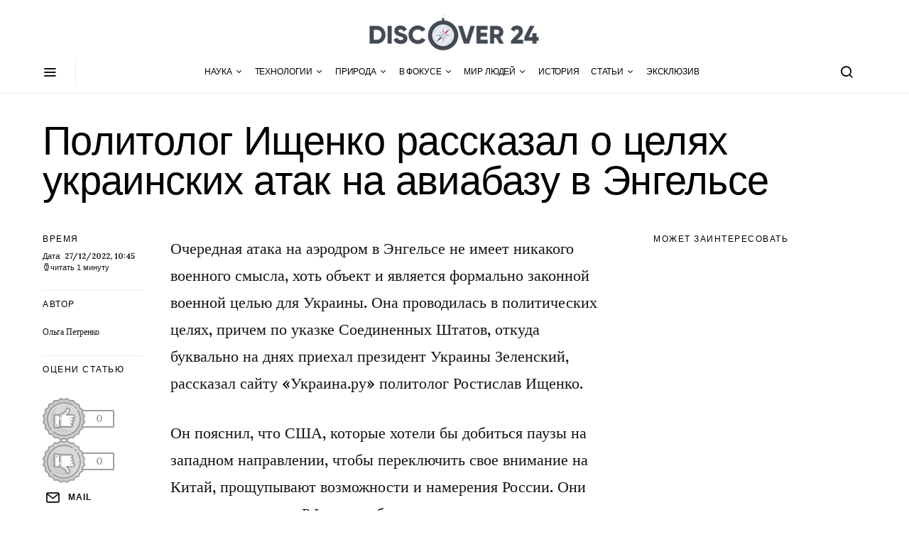

--- FILE ---
content_type: text/html; charset=UTF-8
request_url: https://discover24.ru/2022/12/udary-po-aviabaze-v-engelse-tsel-i-smysl/
body_size: 47365
content:
<!doctype html>
<html lang="ru-RU">
<head>
<meta charset="UTF-8">
<meta name="viewport" content="width=device-width, initial-scale=1">
<link rel="profile" href="http://gmpg.org/xfn/11">
<link href="https://yandex.ru" rel="preconnect">
<link href="https://avatars.mds.yandex.net" rel="preconnect">
<link href="https://banners.adfox.ru" rel="preconnect">
<link href="https://vk.com" rel="preconnect">
<link href="https://yastatic.net" rel="preconnect">
<title>Политолог Ищенко рассказал о целях украинских атак на авиабазу в Энгельсе - discover24.ru</title>
<meta name='robots' content='max-image-preview:large' />
<!-- This site is optimized with the Yoast SEO Premium plugin v11.4 - https://yoast.com/wordpress/plugins/seo/ -->
<link rel="canonical" href="https://discover24.ru/2022/12/udary-po-aviabaze-v-engelse-tsel-i-smysl/" />
<meta property="og:locale" content="ru_RU" />
<meta property="og:type" content="article" />
<meta property="og:title" content="Политолог Ищенко рассказал о целях украинских атак на авиабазу в Энгельсе - discover24.ru" />
<meta property="og:description" content="Очередная атака на аэродром в Энгельсе не имеет никакого военного смысла, хоть объект и является формально законной военной целью для Украины. Она проводилась в политических целях, причем по указке Соединенных" />
<meta property="og:url" content="https://discover24.ru/2022/12/udary-po-aviabaze-v-engelse-tsel-i-smysl/" />
<meta property="og:site_name" content="discover24.ru" />
<meta property="article:section" content="МИР ЛЮДЕЙ" />
<meta property="article:published_time" content="2022-12-27T07:45:22+03:00" />
<meta property="article:modified_time" content="2022-12-27T14:41:09+03:00" />
<meta property="og:updated_time" content="2022-12-27T14:41:09+03:00" />
<meta name="twitter:card" content="summary_large_image" />
<meta name="twitter:description" content="Очередная атака на аэродром в Энгельсе не имеет никакого военного смысла, хоть объект и является формально законной военной целью для Украины. Она проводилась в политических целях, причем по указке Соединенных" />
<meta name="twitter:title" content="Политолог Ищенко рассказал о целях украинских атак на авиабазу в Энгельсе - discover24.ru" />
<script type='application/ld+json' class='yoast-schema-graph yoast-schema-graph--main'>{"@context":"https://schema.org","@graph":[{"@type":"Organization","@id":"https://discover24.ru/#organization","name":"","url":"https://discover24.ru/","sameAs":[]},{"@type":"WebSite","@id":"https://discover24.ru/#website","url":"https://discover24.ru/","name":"discover24.ru","publisher":{"@id":"https://discover24.ru/#organization"},"potentialAction":{"@type":"SearchAction","target":"https://discover24.ru/?s={search_term_string}","query-input":"required name=search_term_string"}},{"@type":"WebPage","@id":"https://discover24.ru/2022/12/udary-po-aviabaze-v-engelse-tsel-i-smysl/#webpage","url":"https://discover24.ru/2022/12/udary-po-aviabaze-v-engelse-tsel-i-smysl/","inLanguage":"ru-RU","name":"\u041f\u043e\u043b\u0438\u0442\u043e\u043b\u043e\u0433 \u0418\u0449\u0435\u043d\u043a\u043e \u0440\u0430\u0441\u0441\u043a\u0430\u0437\u0430\u043b \u043e \u0446\u0435\u043b\u044f\u0445 \u0443\u043a\u0440\u0430\u0438\u043d\u0441\u043a\u0438\u0445 \u0430\u0442\u0430\u043a \u043d\u0430 \u0430\u0432\u0438\u0430\u0431\u0430\u0437\u0443 \u0432 \u042d\u043d\u0433\u0435\u043b\u044c\u0441\u0435 - discover24.ru","isPartOf":{"@id":"https://discover24.ru/#website"},"datePublished":"2022-12-27T07:45:22+03:00","dateModified":"2022-12-27T14:41:09+03:00"},{"@type":"Article","@id":"https://discover24.ru/2022/12/udary-po-aviabaze-v-engelse-tsel-i-smysl/#article","isPartOf":{"@id":"https://discover24.ru/2022/12/udary-po-aviabaze-v-engelse-tsel-i-smysl/#webpage"},"author":{"@id":"https://discover24.ru/author/iurii/#author"},"headline":"\u041f\u043e\u043b\u0438\u0442\u043e\u043b\u043e\u0433 \u0418\u0449\u0435\u043d\u043a\u043e \u0440\u0430\u0441\u0441\u043a\u0430\u0437\u0430\u043b \u043e \u0446\u0435\u043b\u044f\u0445 \u0443\u043a\u0440\u0430\u0438\u043d\u0441\u043a\u0438\u0445 \u0430\u0442\u0430\u043a \u043d\u0430 \u0430\u0432\u0438\u0430\u0431\u0430\u0437\u0443 \u0432 \u042d\u043d\u0433\u0435\u043b\u044c\u0441\u0435","datePublished":"2022-12-27T07:45:22+03:00","dateModified":"2022-12-27T14:41:09+03:00","commentCount":0,"mainEntityOfPage":{"@id":"https://discover24.ru/2022/12/udary-po-aviabaze-v-engelse-tsel-i-smysl/#webpage"},"publisher":{"@id":"https://discover24.ru/#organization"},"articleSection":"\u041c\u0418\u0420 \u041b\u042e\u0414\u0415\u0419"},{"@type":["Person"],"@id":"https://discover24.ru/author/iurii/#author","name":"\u042e\u0440\u0438\u0439 \u0422.","image":{"@type":"ImageObject","@id":"https://discover24.ru/#authorlogo","url":"https://discover24.ru/wp-content/plugins/clearfy/assets/images/default-avatar.png","caption":"\u042e\u0440\u0438\u0439 \u0422."},"sameAs":[]}]}</script>
<!-- / Yoast SEO Premium plugin. -->
<link rel="amphtml" href="https://discover24.ru/2022/12/udary-po-aviabaze-v-engelse-tsel-i-smysl/amp/" /><meta name="generator" content="AMP for WP 1.1.4"/><link rel="alternate" type="application/rss+xml" title="discover24.ru &raquo; Лента" href="https://discover24.ru/feed/" />
<link rel="alternate" type="application/rss+xml" title="discover24.ru &raquo; Лента комментариев" href="https://discover24.ru/comments/feed/" />
<!-- discover24.ru is managing ads with Advanced Ads 2.0.8 – https://wpadvancedads.com/ --><script data-wpfc-render="false" id="disco-ready">
window.advanced_ads_ready=function(e,a){a=a||"complete";var d=function(e){return"interactive"===a?"loading"!==e:"complete"===e};d(document.readyState)?e():document.addEventListener("readystatechange",(function(a){d(a.target.readyState)&&e()}),{once:"interactive"===a})},window.advanced_ads_ready_queue=window.advanced_ads_ready_queue||[];		</script>
<!-- <link rel='stylesheet' id='dmd_is-style-css' href='https://discover24.ru/wp-content/plugins/dmd-infinite-scroll/assets/dmd_infinite_scroll.css' type='text/css' media='all' /> -->
<link rel='alternate stylesheet' id='powerkit-icons-css' href='https://discover24.ru/wp-content/plugins/powerkit/assets/fonts/powerkit-icons.woff' type='text/css' as='font' type='font/wof' crossorigin />
<!-- <link rel='stylesheet' id='powerkit-css' href='https://discover24.ru/wp-content/plugins/powerkit/assets/css/powerkit.css' type='text/css' media='all' /> -->
<link rel="stylesheet" type="text/css" href="//discover24.ru/wp-content/cache/wpfc-minified/ff6ul1g5/41mlf.css" media="all"/>
<style id='classic-theme-styles-inline-css' type='text/css'>
/*! This file is auto-generated */
.wp-block-button__link{color:#fff;background-color:#32373c;border-radius:9999px;box-shadow:none;text-decoration:none;padding:calc(.667em + 2px) calc(1.333em + 2px);font-size:1.125em}.wp-block-file__button{background:#32373c;color:#fff;text-decoration:none}
</style>
<style id='global-styles-inline-css' type='text/css'>
body{--wp--preset--color--black: #000000;--wp--preset--color--cyan-bluish-gray: #abb8c3;--wp--preset--color--white: #ffffff;--wp--preset--color--pale-pink: #f78da7;--wp--preset--color--vivid-red: #cf2e2e;--wp--preset--color--luminous-vivid-orange: #ff6900;--wp--preset--color--luminous-vivid-amber: #fcb900;--wp--preset--color--light-green-cyan: #7bdcb5;--wp--preset--color--vivid-green-cyan: #00d084;--wp--preset--color--pale-cyan-blue: #8ed1fc;--wp--preset--color--vivid-cyan-blue: #0693e3;--wp--preset--color--vivid-purple: #9b51e0;--wp--preset--gradient--vivid-cyan-blue-to-vivid-purple: linear-gradient(135deg,rgba(6,147,227,1) 0%,rgb(155,81,224) 100%);--wp--preset--gradient--light-green-cyan-to-vivid-green-cyan: linear-gradient(135deg,rgb(122,220,180) 0%,rgb(0,208,130) 100%);--wp--preset--gradient--luminous-vivid-amber-to-luminous-vivid-orange: linear-gradient(135deg,rgba(252,185,0,1) 0%,rgba(255,105,0,1) 100%);--wp--preset--gradient--luminous-vivid-orange-to-vivid-red: linear-gradient(135deg,rgba(255,105,0,1) 0%,rgb(207,46,46) 100%);--wp--preset--gradient--very-light-gray-to-cyan-bluish-gray: linear-gradient(135deg,rgb(238,238,238) 0%,rgb(169,184,195) 100%);--wp--preset--gradient--cool-to-warm-spectrum: linear-gradient(135deg,rgb(74,234,220) 0%,rgb(151,120,209) 20%,rgb(207,42,186) 40%,rgb(238,44,130) 60%,rgb(251,105,98) 80%,rgb(254,248,76) 100%);--wp--preset--gradient--blush-light-purple: linear-gradient(135deg,rgb(255,206,236) 0%,rgb(152,150,240) 100%);--wp--preset--gradient--blush-bordeaux: linear-gradient(135deg,rgb(254,205,165) 0%,rgb(254,45,45) 50%,rgb(107,0,62) 100%);--wp--preset--gradient--luminous-dusk: linear-gradient(135deg,rgb(255,203,112) 0%,rgb(199,81,192) 50%,rgb(65,88,208) 100%);--wp--preset--gradient--pale-ocean: linear-gradient(135deg,rgb(255,245,203) 0%,rgb(182,227,212) 50%,rgb(51,167,181) 100%);--wp--preset--gradient--electric-grass: linear-gradient(135deg,rgb(202,248,128) 0%,rgb(113,206,126) 100%);--wp--preset--gradient--midnight: linear-gradient(135deg,rgb(2,3,129) 0%,rgb(40,116,252) 100%);--wp--preset--font-size--small: 13px;--wp--preset--font-size--medium: 20px;--wp--preset--font-size--large: 36px;--wp--preset--font-size--x-large: 42px;--wp--preset--spacing--20: 0.44rem;--wp--preset--spacing--30: 0.67rem;--wp--preset--spacing--40: 1rem;--wp--preset--spacing--50: 1.5rem;--wp--preset--spacing--60: 2.25rem;--wp--preset--spacing--70: 3.38rem;--wp--preset--spacing--80: 5.06rem;--wp--preset--shadow--natural: 6px 6px 9px rgba(0, 0, 0, 0.2);--wp--preset--shadow--deep: 12px 12px 50px rgba(0, 0, 0, 0.4);--wp--preset--shadow--sharp: 6px 6px 0px rgba(0, 0, 0, 0.2);--wp--preset--shadow--outlined: 6px 6px 0px -3px rgba(255, 255, 255, 1), 6px 6px rgba(0, 0, 0, 1);--wp--preset--shadow--crisp: 6px 6px 0px rgba(0, 0, 0, 1);}:where(.is-layout-flex){gap: 0.5em;}:where(.is-layout-grid){gap: 0.5em;}body .is-layout-flow > .alignleft{float: left;margin-inline-start: 0;margin-inline-end: 2em;}body .is-layout-flow > .alignright{float: right;margin-inline-start: 2em;margin-inline-end: 0;}body .is-layout-flow > .aligncenter{margin-left: auto !important;margin-right: auto !important;}body .is-layout-constrained > .alignleft{float: left;margin-inline-start: 0;margin-inline-end: 2em;}body .is-layout-constrained > .alignright{float: right;margin-inline-start: 2em;margin-inline-end: 0;}body .is-layout-constrained > .aligncenter{margin-left: auto !important;margin-right: auto !important;}body .is-layout-constrained > :where(:not(.alignleft):not(.alignright):not(.alignfull)){max-width: var(--wp--style--global--content-size);margin-left: auto !important;margin-right: auto !important;}body .is-layout-constrained > .alignwide{max-width: var(--wp--style--global--wide-size);}body .is-layout-flex{display: flex;}body .is-layout-flex{flex-wrap: wrap;align-items: center;}body .is-layout-flex > *{margin: 0;}body .is-layout-grid{display: grid;}body .is-layout-grid > *{margin: 0;}:where(.wp-block-columns.is-layout-flex){gap: 2em;}:where(.wp-block-columns.is-layout-grid){gap: 2em;}:where(.wp-block-post-template.is-layout-flex){gap: 1.25em;}:where(.wp-block-post-template.is-layout-grid){gap: 1.25em;}.has-black-color{color: var(--wp--preset--color--black) !important;}.has-cyan-bluish-gray-color{color: var(--wp--preset--color--cyan-bluish-gray) !important;}.has-white-color{color: var(--wp--preset--color--white) !important;}.has-pale-pink-color{color: var(--wp--preset--color--pale-pink) !important;}.has-vivid-red-color{color: var(--wp--preset--color--vivid-red) !important;}.has-luminous-vivid-orange-color{color: var(--wp--preset--color--luminous-vivid-orange) !important;}.has-luminous-vivid-amber-color{color: var(--wp--preset--color--luminous-vivid-amber) !important;}.has-light-green-cyan-color{color: var(--wp--preset--color--light-green-cyan) !important;}.has-vivid-green-cyan-color{color: var(--wp--preset--color--vivid-green-cyan) !important;}.has-pale-cyan-blue-color{color: var(--wp--preset--color--pale-cyan-blue) !important;}.has-vivid-cyan-blue-color{color: var(--wp--preset--color--vivid-cyan-blue) !important;}.has-vivid-purple-color{color: var(--wp--preset--color--vivid-purple) !important;}.has-black-background-color{background-color: var(--wp--preset--color--black) !important;}.has-cyan-bluish-gray-background-color{background-color: var(--wp--preset--color--cyan-bluish-gray) !important;}.has-white-background-color{background-color: var(--wp--preset--color--white) !important;}.has-pale-pink-background-color{background-color: var(--wp--preset--color--pale-pink) !important;}.has-vivid-red-background-color{background-color: var(--wp--preset--color--vivid-red) !important;}.has-luminous-vivid-orange-background-color{background-color: var(--wp--preset--color--luminous-vivid-orange) !important;}.has-luminous-vivid-amber-background-color{background-color: var(--wp--preset--color--luminous-vivid-amber) !important;}.has-light-green-cyan-background-color{background-color: var(--wp--preset--color--light-green-cyan) !important;}.has-vivid-green-cyan-background-color{background-color: var(--wp--preset--color--vivid-green-cyan) !important;}.has-pale-cyan-blue-background-color{background-color: var(--wp--preset--color--pale-cyan-blue) !important;}.has-vivid-cyan-blue-background-color{background-color: var(--wp--preset--color--vivid-cyan-blue) !important;}.has-vivid-purple-background-color{background-color: var(--wp--preset--color--vivid-purple) !important;}.has-black-border-color{border-color: var(--wp--preset--color--black) !important;}.has-cyan-bluish-gray-border-color{border-color: var(--wp--preset--color--cyan-bluish-gray) !important;}.has-white-border-color{border-color: var(--wp--preset--color--white) !important;}.has-pale-pink-border-color{border-color: var(--wp--preset--color--pale-pink) !important;}.has-vivid-red-border-color{border-color: var(--wp--preset--color--vivid-red) !important;}.has-luminous-vivid-orange-border-color{border-color: var(--wp--preset--color--luminous-vivid-orange) !important;}.has-luminous-vivid-amber-border-color{border-color: var(--wp--preset--color--luminous-vivid-amber) !important;}.has-light-green-cyan-border-color{border-color: var(--wp--preset--color--light-green-cyan) !important;}.has-vivid-green-cyan-border-color{border-color: var(--wp--preset--color--vivid-green-cyan) !important;}.has-pale-cyan-blue-border-color{border-color: var(--wp--preset--color--pale-cyan-blue) !important;}.has-vivid-cyan-blue-border-color{border-color: var(--wp--preset--color--vivid-cyan-blue) !important;}.has-vivid-purple-border-color{border-color: var(--wp--preset--color--vivid-purple) !important;}.has-vivid-cyan-blue-to-vivid-purple-gradient-background{background: var(--wp--preset--gradient--vivid-cyan-blue-to-vivid-purple) !important;}.has-light-green-cyan-to-vivid-green-cyan-gradient-background{background: var(--wp--preset--gradient--light-green-cyan-to-vivid-green-cyan) !important;}.has-luminous-vivid-amber-to-luminous-vivid-orange-gradient-background{background: var(--wp--preset--gradient--luminous-vivid-amber-to-luminous-vivid-orange) !important;}.has-luminous-vivid-orange-to-vivid-red-gradient-background{background: var(--wp--preset--gradient--luminous-vivid-orange-to-vivid-red) !important;}.has-very-light-gray-to-cyan-bluish-gray-gradient-background{background: var(--wp--preset--gradient--very-light-gray-to-cyan-bluish-gray) !important;}.has-cool-to-warm-spectrum-gradient-background{background: var(--wp--preset--gradient--cool-to-warm-spectrum) !important;}.has-blush-light-purple-gradient-background{background: var(--wp--preset--gradient--blush-light-purple) !important;}.has-blush-bordeaux-gradient-background{background: var(--wp--preset--gradient--blush-bordeaux) !important;}.has-luminous-dusk-gradient-background{background: var(--wp--preset--gradient--luminous-dusk) !important;}.has-pale-ocean-gradient-background{background: var(--wp--preset--gradient--pale-ocean) !important;}.has-electric-grass-gradient-background{background: var(--wp--preset--gradient--electric-grass) !important;}.has-midnight-gradient-background{background: var(--wp--preset--gradient--midnight) !important;}.has-small-font-size{font-size: var(--wp--preset--font-size--small) !important;}.has-medium-font-size{font-size: var(--wp--preset--font-size--medium) !important;}.has-large-font-size{font-size: var(--wp--preset--font-size--large) !important;}.has-x-large-font-size{font-size: var(--wp--preset--font-size--x-large) !important;}
.wp-block-navigation a:where(:not(.wp-element-button)){color: inherit;}
:where(.wp-block-post-template.is-layout-flex){gap: 1.25em;}:where(.wp-block-post-template.is-layout-grid){gap: 1.25em;}
:where(.wp-block-columns.is-layout-flex){gap: 2em;}:where(.wp-block-columns.is-layout-grid){gap: 2em;}
.wp-block-pullquote{font-size: 1.5em;line-height: 1.6;}
</style>
<!-- <link rel='stylesheet' id='lbwps-styles-photoswipe5-main-css' href='https://discover24.ru/wp-content/plugins/lightbox-photoswipe/assets/ps5/styles/main.css' type='text/css' media='all' /> -->
<!-- <link rel='stylesheet' id='dashicons-css' href='https://discover24.ru/wp-includes/css/dashicons.min.css' type='text/css' media='all' /> -->
<!-- <link rel='stylesheet' id='post-views-counter-frontend-css' href='https://discover24.ru/wp-content/plugins/post-views-counter/css/frontend.min.css' type='text/css' media='all' /> -->
<link rel="stylesheet" type="text/css" href="//discover24.ru/wp-content/cache/wpfc-minified/kp7gz5mk/41mlf.css" media="all"/>
<!-- <link rel='stylesheet' id='powerkit-basic-elements-css' href='https://discover24.ru/wp-content/plugins/powerkit/modules/basic-elements/public/css/public-powerkit-basic-elements.css' type='text/css' media='screen' /> -->
<link rel="stylesheet" type="text/css" href="//discover24.ru/wp-content/cache/wpfc-minified/1e4pbzo4/41mlf.css" media="screen"/>
<link rel='stylesheet' id='powerkit-coming-soon-css' href='https://discover24.ru/wp-content/plugins/powerkit/modules/coming-soon/public/css/public-powerkit-coming-soon.css' type='text/css' media='all' />
<link rel='stylesheet' id='powerkit-content-formatting-css' href='https://discover24.ru/wp-content/plugins/powerkit/modules/content-formatting/public/css/public-powerkit-content-formatting.css' type='text/css' media='all' />
<link rel='stylesheet' id='powerkit-сontributors-css' href='https://discover24.ru/wp-content/plugins/powerkit/modules/contributors/public/css/public-powerkit-contributors.css' type='text/css' media='all' />
<link rel='stylesheet' id='powerkit-featured-categories-css' href='https://discover24.ru/wp-content/plugins/powerkit/modules/featured-categories/public/css/public-powerkit-featured-categories.css' type='text/css' media='all' />
<link rel='stylesheet' id='powerkit-inline-posts-css' href='https://discover24.ru/wp-content/plugins/powerkit/modules/inline-posts/public/css/public-powerkit-inline-posts.css' type='text/css' media='all' />
<link rel='stylesheet' id='powerkit-justified-gallery-css' href='https://discover24.ru/wp-content/plugins/powerkit/modules/justified-gallery/public/css/public-powerkit-justified-gallery.css' type='text/css' media='all' />
<link rel='stylesheet' id='powerkit-lazyload-css' href='https://discover24.ru/wp-content/plugins/powerkit/modules/lazyload/public/css/public-powerkit-lazyload.css' type='text/css' media='all' />
<link rel='stylesheet' id='powerkit-scroll-to-top-css' href='https://discover24.ru/wp-content/plugins/powerkit/modules/scroll-to-top/public/css/public-powerkit-scroll-to-top.css' type='text/css' media='all' />
<link rel='stylesheet' id='powerkit-share-buttons-css' href='https://discover24.ru/wp-content/plugins/powerkit/modules/share-buttons/public/css/public-powerkit-share-buttons.css' type='text/css' media='all' />
<link rel='stylesheet' id='powerkit-slider-gallery-css' href='https://discover24.ru/wp-content/plugins/powerkit/modules/slider-gallery/public/css/public-powerkit-slider-gallery.css' type='text/css' media='all' />
<link rel='stylesheet' id='powerkit-widget-about-css' href='https://discover24.ru/wp-content/plugins/powerkit/modules/widget-about/public/css/public-powerkit-widget-about.css' type='text/css' media='all' />
<link rel='stylesheet' id='toc-screen-css' href='https://discover24.ru/wp-content/plugins/table-of-contents-plus/screen.min.css' type='text/css' media='all' />
<link rel='stylesheet' id='wp-ulike-css' href='https://discover24.ru/wp-content/plugins/wp-ulike/assets/css/wp-ulike.min.css' type='text/css' media='all' />
<link rel='stylesheet' id='wp-ulike-pro-css' href='https://discover24.ru/wp-content/plugins/wp-ulike-pro/public/assets/css/wp-ulike-pro.min.css' type='text/css' media='all' />
<link rel='stylesheet' id='csco-styles-css' href='https://discover24.ru/wp-content/themes/spotlight/style.css' type='text/css' media='all' />
<link rel='stylesheet' id='kirki-styles-css' href='https://discover24.ru?action=kirki-styles' type='text/css' media='all' />
<link rel='stylesheet' id='csco_child_css-css' href='https://discover24.ru/wp-content/themes/spotlight-child/style.css' type='text/css' media='all' />
<script type='text/javascript' id='jquery-core-js-extra'>
/* <![CDATA[ */
var csco_mega_menu = {"rest_url":"https:\/\/discover24.ru\/wp-json\/csco\/v1\/menu-posts"};
/* ]]> */
</script>
<script type='text/javascript' src='https://discover24.ru/wp-includes/js/jquery/jquery.min.js' id='jquery-core-js'></script>
<script type='text/javascript' id='dmd_is-script-js-extra'>
/* <![CDATA[ */
var dmd_is_data = {"current":{"replaced_setup":{"load_type":"infinite_scroll","is_only_few_pages":"1","is_few_page_count":10,"previous_page_button":false,"previous_load_type":"scroll","lazy_load":false,"lazy_load_anim":"","prev_lazy_load_anim":"rubberBand","hide_lazy_load_anim":""},"products_selector":".site-main","product_selector":".post","pagination_selector":".storefront-pagination","next_page_selector":".storefront-pagination a.next","prev_page_selector":".storefront-pagination a.prev","pages_selector":".storefront-pagination a","wc_result_count":null,"other_selectors":"","mobile_other":"1","scroll_top":false,"scroll_top_threshold":0,"infinite_scroll_threshold":550,"mobile":{"load_type":"infinite_scroll","mobile_maximum_width":"550","is_only_few_pages":"1","is_few_page_count":40,"previous_page_button":false,"previous_load_type":"button","lazy_load":false,"lazy_load_anim":"","prev_lazy_load_anim":""}},"selectors":{"selector0":{"replaced_setup":{"load_type":"infinite_scroll","is_only_few_pages":"1","is_few_page_count":10,"previous_page_button":false,"previous_load_type":"scroll","lazy_load":false,"lazy_load_anim":"","prev_lazy_load_anim":"rubberBand","hide_lazy_load_anim":""},"products_selector":".site-main","product_selector":".post","pagination_selector":".storefront-pagination","next_page_selector":".storefront-pagination a.next","prev_page_selector":".storefront-pagination a.prev","pages_selector":".storefront-pagination a","wc_result_count":null,"other_selectors":"","mobile_other":"1","scroll_top":false,"scroll_top_threshold":0,"infinite_scroll_threshold":550,"mobile":{"load_type":"infinite_scroll","mobile_maximum_width":"550","is_only_few_pages":"1","is_few_page_count":40,"previous_page_button":false,"previous_load_type":"button","lazy_load":false,"lazy_load_anim":"","prev_lazy_load_anim":""}},"selector1":{"replaced_setup":{"load_type":"infinite_scroll","is_only_few_pages":false,"is_few_page_count":1,"previous_page_button":false,"previous_load_type":"button","lazy_load":false,"lazy_load_anim":"","prev_lazy_load_anim":"","hide_lazy_load_anim":""},"products_selector":".site-main","product_selector":".post","pagination_selector":".navigation.pagination","next_page_selector":".navigation.pagination a.next","prev_page_selector":".navigation.pagination a.prev","pages_selector":".navigation.pagination a.page-numbers","wc_result_count":null,"other_selectors":"","mobile_other":false,"scroll_top":false,"scroll_top_threshold":-50,"infinite_scroll_threshold":200},"selector2":{"replaced_setup":{"load_type":"infinite_scroll","is_only_few_pages":false,"is_few_page_count":1,"previous_page_button":false,"previous_load_type":"button","lazy_load":false,"lazy_load_anim":"","prev_lazy_load_anim":"","hide_lazy_load_anim":""},"products_selector":".site-main","product_selector":".post","pagination_selector":".navigation.pagination","next_page_selector":".navigation.pagination a.next","prev_page_selector":".navigation.pagination a.prev","pages_selector":".navigation.pagination a.page-numbers","wc_result_count":null,"other_selectors":"","mobile_other":false,"scroll_top":false,"scroll_top_threshold":-50,"infinite_scroll_threshold":200},"selector3":{"replaced_setup":{"load_type":"infinite_scroll","is_only_few_pages":false,"is_few_page_count":1,"previous_page_button":false,"previous_load_type":"button","lazy_load":false,"lazy_load_anim":"","prev_lazy_load_anim":"","hide_lazy_load_anim":""},"products_selector":".site-main","product_selector":".post","pagination_selector":".navigation.pagination","next_page_selector":".navigation.pagination a.next","prev_page_selector":".navigation.pagination a.prev","pages_selector":".navigation.pagination a.page-numbers","wc_result_count":null,"other_selectors":"","mobile_other":false,"scroll_top":false,"scroll_top_threshold":-50,"infinite_scroll_threshold":200},"selector4":{"replaced_setup":{"load_type":"infinite_scroll","is_only_few_pages":false,"is_few_page_count":5,"previous_page_button":false,"previous_load_type":"scroll","lazy_load":false,"lazy_load_anim":"","prev_lazy_load_anim":"","hide_lazy_load_anim":""},"products_selector":".site-content","product_selector":".content-area","pagination_selector":".infint","next_page_selector":".infint a:nth-last-child(1)","prev_page_selector":".infint a:nth-last-child(1)","pages_selector":"","wc_result_count":null,"other_selectors":".custom_html-12:nth-child(2)","mobile_other":false,"scroll_top":false,"scroll_top_threshold":-50,"infinite_scroll_threshold":400}},"selectors_names":["selector0","selector1","selector2","selector3","selector4"],"load_image":"https:\/\/discover24.ru\/wp-content\/plugins\/dmd-infinite-scroll\/assets\/load.gif","js_before_load":"let testt = document.querySelectorAll('.allniz'); \/\/ \u043e\u0431\u0440\u0430\u0449\u0430\u044e \u0432\u043d\u0438\u043c\u0430\u043d\u0438\u0435 \u043d\u0430 \u0442\u043e\u0447\u043a\u0443\r\ntestt[0].classList.remove(\"allniz\");\r\ndocument.getElementById('allniz').id = 'allniz3';\r\n\r\n\r\n","js_after_load":"var zz = document.getElementsByTagName(\"h1\");\r\nfunction returnLastItem(arr) {\r\n  return arr[arr.length - 1];\r\n}\r\nvar bb = (returnLastItem(zz));\r\nvar cc = (bb.innerText);\r\ndocument.title = cc;\r\n\r\nvar postsContainer = document.querySelector('.site-content');\r\nvar lastPost = postsContainer.querySelector('.cs-container:last-of-type');\r\n\r\nif (lastPost) {\r\n    var newPostUrl = lastPost.querySelector('a') ? lastPost.querySelector('a').href : window.location.href;\r\n    var newPostTitle = lastPost.querySelector('h1') ? lastPost.querySelector('h1').textContent : document.title;\r\n    \/\/ \u041e\u0442\u043f\u0440\u0430\u0432\u043a\u0430 \u0441\u043e\u0431\u044b\u0442\u0438\u044f \u0432 \u042f\u043d\u0434\u0435\u043a\u0441.\u041c\u0435\u0442\u0440\u0438\u043a\u0443\r\n    ym(45028306, 'hit', newPostUrl, {\r\n        title: newPostTitle,\r\n        referer: window.location.href\r\n    });\r\n\r\n    \/\/ \u041e\u0431\u043d\u043e\u0432\u043b\u0435\u043d\u0438\u0435 URL \u0432 \u0438\u0441\u0442\u043e\u0440\u0438\u0438 \u0431\u0440\u0430\u0443\u0437\u0435\u0440\u0430\r\n    history.pushState({}, cc, newPostUrl);\r\n}\r\n"};
/* ]]> */
</script>
<script type='text/javascript' src='https://discover24.ru/wp-content/plugins/dmd-infinite-scroll/assets/dmd_infinite_scroll.js' id='dmd_is-script-js'></script>
<link rel="https://api.w.org/" href="https://discover24.ru/wp-json/" /><link rel="alternate" type="application/json" href="https://discover24.ru/wp-json/wp/v2/posts/369764" /><link rel="EditURI" type="application/rsd+xml" title="RSD" href="https://discover24.ru/xmlrpc.php?rsd" />
<link rel='shortlink' href='https://discover24.ru/?p=369764' />
<link rel="alternate" type="application/json+oembed" href="https://discover24.ru/wp-json/oembed/1.0/embed?url=https%3A%2F%2Fdiscover24.ru%2F2022%2F12%2Fudary-po-aviabaze-v-engelse-tsel-i-smysl%2F" />
<link rel="alternate" type="text/xml+oembed" href="https://discover24.ru/wp-json/oembed/1.0/embed?url=https%3A%2F%2Fdiscover24.ru%2F2022%2F12%2Fudary-po-aviabaze-v-engelse-tsel-i-smysl%2F&#038;format=xml" />
<style>.pseudo-clearfy-link { color: #008acf; cursor: pointer;}.pseudo-clearfy-link:hover { text-decoration: none;}</style><style>.dmd_next_page a{
display: inline-block!important;
border: initial!important;
border-style: solid!important;}.dmd_prev_page a{
display: inline-block!important;
border: initial!important;
border-style: solid!important;}</style>		<style type="text/css" id="wp-custom-css">
/* Скрыть уведомление темы */
.csco-notice.notice.notice-warning.is-dismissible {
display: none;
}
/* Ссылки в цитатах */
blockquote > p > a {
background-color: #dddddd;
color: #17305d!important;
}
/* Другие новости внизу новости)*/
.wp-embed-heading a {
color: #32373c;
background-color: aliceblue;
padding: 5px;
line-height: 50px;
}
p.wp-embed-heading {
margin: 0 0 15px 15px;
font-weight: 800;
font-size: 21px;
line-height: 1.1;
}
.wp-embed-featured-image {
margin-bottom: 15px;
max-height: 212px!important;
}
/*В сайдбаре, курс валют*/
.execphp-4 {
min-height: 160px;
}
/*В сайдбаре лучшее за неделю*/
.sidebar-1 > .widget > .likebtn-mlw > .likebtn-mlw-item > .likebtn-mlw-button {
display: block!important; margin: auto; width: 150px;
}
.likebtn-mlw-item > a > img {
margin: auto;
display: block;
}
.entry-content > p > a:not([data-wpel-link="internal"], .noa) {
background-color: black;
color: white;
border-bottom-style: ridge;
border-top-style: double;
padding: 3px;
}
.entry-content > p > a:not([data-wpel-link="internal"]):hover {
color: black;
background-color: white;
}
.mgheader {
display: none;
}
@media screen and (max-width: 720px) {
div[id^='M472786ScriptRootC818534'] {
display:none;
}
.blockOfO1b2l3 {
display:none;
}
}
a.rollover {
background: url(/corona/nohover_map.jpg); /* Путь к файлу с исходным рисунком  */
display: block; /*  Рисунок как блочный элемент */
width: 300px; /* Ширина рисунка */
height: 166px; /*  Высота рисунка */
}
a.rollover:hover {
width: 300px; /* Ширина рисунка */
height: 166px; /*  Высота рисунка */
background: url(/corona/hovermap.jpg); /* Путь к файлу с заменяемым рисунком  */
}
.osmplus {
background-color: red; padding: 2px; border-radius: 6px; color: white;
}
.box {
display: block;
background: center / contain no-repeat url("https://avatars.dzeninfra.ru/get-zen_doc/10385448/pub_648ec1adf205df6eb7e79573_648ec4c48db8a36014ea0735/scale_1200");
position:relative;
width:300px;
height:200px;
text-align:center;
background-size: cover;    
}
.box:hover {
opacity: 0.75;
}
.box span {
font: bold 20px/20px 'source code pro', sans-serif;
position:absolute;
left:0;
right:0;
top : calc(50% - 10px);
}
a.box {
color: white;
text-decoration: none;
}
a.box:hover {
color: black;
text-decoration: none;
}		</style>
<style>
.ai-viewports                 {--ai: 1;}
.ai-viewport-3                { display: none !important;}
.ai-viewport-2                { display: none !important;}
.ai-viewport-1                { display: inherit !important;}
.ai-viewport-0                { display: none !important;}
@media (min-width: 768px) and (max-width: 979px) {
.ai-viewport-1                { display: none !important;}
.ai-viewport-2                { display: inherit !important;}
}
@media (max-width: 767px) {
.ai-viewport-1                { display: none !important;}
.ai-viewport-3                { display: inherit !important;}
}
</style>
<script src="https://yastatic.net/pcode/adfox/loader.js" crossorigin="anonymous"></script>
<!-- Yandex.RTB -->
<script>window.yaContextCb=window.yaContextCb||[]</script>
<script src="https://yandex.ru/ads/system/context.js" async></script>
<!-- Yandex.RTB R-A-246104-25 -->
<script>window.yaContextCb.push(()=>{
Ya.Context.AdvManager.render({
type: 'fullscreen',    
platform: 'touch',
blockId: 'R-A-246104-25'
})
})</script>
<!-- Google tag (gtag.js) -->
<script async src="https://www.googletagmanager.com/gtag/js?id=G-FQ1MW5JNCJ"></script>
<script>
window.dataLayer = window.dataLayer || [];
function gtag(){dataLayer.push(arguments);}
gtag('js', new Date());
gtag('config', 'G-FQ1MW5JNCJ');
</script>
</head>
<body class="post-template-default single single-post postid-369764 single-format-standard wp-embed-responsive cookies-not-set cs-page-layout-right header-large navbar-sticky-enabled navbar-smart-enabled sticky-sidebar-enabled stick-last block-align-enabled aa-prefix-disco-">
<div class="site-overlay"></div>
<div class="offcanvas">
<div class="offcanvas-header">
<nav class="navbar navbar-offcanvas">
<a class="navbar-brand" href="https://discover24.ru/" rel="home">
<img src="https://discover24.ru/wp-content/uploads/2020/01/loogo2-1.png"  alt="discover24.ru" >					</a>
<button type="button" class="toggle-offcanvas button-round">
<i class="cs-icon cs-icon-x"></i>
</button>
</nav>
</div>
<aside class="offcanvas-sidebar">
<div class="offcanvas-inner">
<div class="widget widget_nav_menu cs-d-lg-none"><div class="menu-main-menu-container"><ul id="menu-main-menu" class="menu"><li id="menu-item-614" class="menu-item menu-item-type-custom menu-item-object-custom menu-item-has-children menu-item-614"><a href="#">НАУКА</a>
<ul class="sub-menu">
<li id="menu-item-5336" class="menu-item menu-item-type-taxonomy menu-item-object-category menu-item-5336"><a href="https://discover24.ru/space/">КОСМОС</a></li>
<li id="menu-item-27275" class="menu-item menu-item-type-taxonomy menu-item-object-category menu-item-27275"><a href="https://discover24.ru/nauka/archeology/">АРХЕОЛОГИЯ</a></li>
<li id="menu-item-5331" class="menu-item menu-item-type-taxonomy menu-item-object-category menu-item-5331"><a href="https://discover24.ru/astro/">АСТРОНОМИЯ</a></li>
<li id="menu-item-5332" class="menu-item menu-item-type-taxonomy menu-item-object-category menu-item-5332"><a href="https://discover24.ru/biology/">БИОЛОГИЯ</a></li>
<li id="menu-item-5342" class="menu-item menu-item-type-taxonomy menu-item-object-category menu-item-5342"><a href="https://discover24.ru/geographi/">ГЕОГРАФИЯ</a></li>
<li id="menu-item-5343" class="menu-item menu-item-type-taxonomy menu-item-object-category menu-item-5343"><a href="https://discover24.ru/history/">ИСТОРИЯ</a></li>
<li id="menu-item-5344" class="menu-item menu-item-type-taxonomy menu-item-object-category menu-item-5344"><a href="https://discover24.ru/med/">МЕДИЦИНА</a></li>
<li id="menu-item-48672" class="menu-item menu-item-type-taxonomy menu-item-object-category menu-item-48672"><a href="https://discover24.ru/psychology/">ПСИХОЛОГИЯ</a></li>
<li id="menu-item-5334" class="menu-item menu-item-type-taxonomy menu-item-object-category menu-item-5334"><a href="https://discover24.ru/him/">ХИМИЯ</a></li>
<li id="menu-item-5333" class="menu-item menu-item-type-taxonomy menu-item-object-category menu-item-5333"><a href="https://discover24.ru/physics/">ФИЗИКА</a></li>
</ul>
</li>
<li id="menu-item-5400" class="menu-item menu-item-type-custom menu-item-object-custom menu-item-has-children menu-item-5400"><a href="#">ТЕХНОЛОГИИ</a>
<ul class="sub-menu">
<li id="menu-item-5397" class="menu-item menu-item-type-taxonomy menu-item-object-category menu-item-5397"><a href="https://discover24.ru/it/">IT</a></li>
<li id="menu-item-48481" class="menu-item menu-item-type-taxonomy menu-item-object-category menu-item-48481"><a href="https://discover24.ru/gadgets/">ГАДЖЕТЫ</a></li>
<li id="menu-item-48482" class="menu-item menu-item-type-taxonomy menu-item-object-category menu-item-48482"><a href="https://discover24.ru/games/">ИГРЫ</a></li>
<li id="menu-item-54525" class="menu-item menu-item-type-taxonomy menu-item-object-category menu-item-54525"><a href="https://discover24.ru/tech/">ТЕХНОЛОГИИ</a></li>
<li id="menu-item-48576" class="menu-item menu-item-type-taxonomy menu-item-object-category menu-item-48576"><a href="https://discover24.ru/auto/">АВТО</a></li>
</ul>
</li>
<li id="menu-item-5337" class="menu-item menu-item-type-taxonomy menu-item-object-category menu-item-has-children menu-item-5337"><a href="https://discover24.ru/world/">ПРИРОДА</a>
<ul class="sub-menu">
<li id="menu-item-5348" class="menu-item menu-item-type-taxonomy menu-item-object-category menu-item-5348"><a href="https://discover24.ru/nauka/ocean/">ОКЕАН</a></li>
<li id="menu-item-5349" class="menu-item menu-item-type-taxonomy menu-item-object-category menu-item-5349"><a href="https://discover24.ru/world/parks/">ПАРКИ</a></li>
<li id="menu-item-5347" class="menu-item menu-item-type-taxonomy menu-item-object-category menu-item-5347"><a href="https://discover24.ru/nauka/animals/">ЖИВОТНЫЕ</a></li>
</ul>
</li>
<li id="menu-item-25966" class="menu-item menu-item-type-taxonomy menu-item-object-category menu-item-has-children menu-item-25966"><a href="https://discover24.ru/v-fokuse/">В ФОКУСЕ</a>
<ul class="sub-menu">
<li id="menu-item-524274" class="menu-item menu-item-type-taxonomy menu-item-object-category menu-item-524274"><a href="https://discover24.ru/obo-vsem/">Обо всём</a></li>
<li id="menu-item-524273" class="menu-item menu-item-type-taxonomy menu-item-object-category menu-item-524273"><a href="https://discover24.ru/goroskop/">Гороскоп</a></li>
<li id="menu-item-80286" class="menu-item menu-item-type-custom menu-item-object-custom menu-item-80286"><a href="//discover24.ru/biography/">Биографии</a></li>
</ul>
</li>
<li id="menu-item-5339" class="menu-item menu-item-type-taxonomy menu-item-object-category current-post-ancestor current-menu-parent current-post-parent menu-item-has-children menu-item-5339"><a href="https://discover24.ru/mir/">МИР ЛЮДЕЙ</a>
<ul class="sub-menu">
<li id="menu-item-5335" class="menu-item menu-item-type-taxonomy menu-item-object-category menu-item-5335"><a href="https://discover24.ru/health/">ЗДОРОВЬЕ</a></li>
<li id="menu-item-5338" class="menu-item menu-item-type-taxonomy menu-item-object-category menu-item-5338"><a href="https://discover24.ru/mir/issc/">ИСКУССТВО</a></li>
<li id="menu-item-27823" class="menu-item menu-item-type-taxonomy menu-item-object-category menu-item-27823"><a href="https://discover24.ru/mir/ohrana-prirodi/">ОХРАНА ПРИРОДЫ</a></li>
<li id="menu-item-5346" class="menu-item menu-item-type-taxonomy menu-item-object-category menu-item-5346"><a href="https://discover24.ru/travels/">ПУТЕШЕСТВИЯ</a></li>
</ul>
</li>
<li id="menu-item-5345" class="menu-item menu-item-type-taxonomy menu-item-object-category menu-item-5345"><a href="https://discover24.ru/podval-istorii/">ИСТОРИЯ</a></li>
<li id="menu-item-48673" class="menu-item menu-item-type-taxonomy menu-item-object-category menu-item-has-children menu-item-48673"><a href="https://discover24.ru/articles/">СТАТЬИ</a>
<ul class="sub-menu">
<li id="menu-item-58368" class="menu-item menu-item-type-taxonomy menu-item-object-category menu-item-58368"><a href="https://discover24.ru/interesnoe/">Интересные статьи</a></li>
<li id="menu-item-446997" class="menu-item menu-item-type-taxonomy menu-item-object-category menu-item-446997"><a href="https://discover24.ru/obo-vsem/">Обо всём</a></li>
<li id="menu-item-58372" class="menu-item menu-item-type-taxonomy menu-item-object-category menu-item-58372"><a href="https://discover24.ru/autorticles/">Полезные статьи</a></li>
</ul>
</li>
<li id="menu-item-406089" class="menu-item menu-item-type-custom menu-item-object-custom menu-item-406089"><a href="https://discover24.ru/exclusive/">Эксклюзив</a></li>
</ul></div></div>
<div class="widget search-3 widget_search"><h5 class="title-block title-widget">Поиск</h5></div><div class="widget_text widget custom_html-6 widget_custom_html"><div class="textwidget custom-html-widget">Сетевое издание discover24.ru зарегистрировано в Федеральной службе по надзору в сфере связи, информационных технологий и массовых коммуникаций (Роскомнадзор). Регистрационный номер: <strong>ЭЛ № ФС 77 - 73793</strong>.
<br/><br/>
Правила использования материалов:
<br/><br/>
Материалы, опубликованные на сайте https://discover24.ru, могут быть воспроизведены (процитированы) в СМИ.
<br/><br/>
При любом цитировании материалов активная ссылка на сайт https://discover24.ru обязательна.</div></div>			</div>
</aside>
</div>
<div id="page" class="site">
<div class="site-inner">
<header id="masthead" class="site-header">
<div class="navbar navbar-topbar">
<div class="navbar-wrap ">
<a class="navbar-brand" href="https://discover24.ru/" rel="home">
<img src="https://discover24.ru/wp-content/uploads/2020/01/loogo2-1.png"  alt="discover24.ru" >			</a>
</div>
</div>
<nav class="navbar navbar-primary navbar-bottombar">
<div class="navbar-wrap ">
<div class="navbar-container">
<div class="navbar-content">
<button type="button" class="navbar-toggle-offcanvas toggle-offcanvas toggle-offcanvas-show">
<i class="cs-icon cs-icon-menu"></i>
</button>
<a class="navbar-brand" href="https://discover24.ru/" rel="home">
<img src="https://discover24.ru/wp-content/uploads/2020/01/loogo2-1.png"  alt="discover24.ru" >			</a>
<ul id="menu-main-menu-1" class="navbar-nav  cs-navbar-nav-submenu-dark"><li class="menu-item menu-item-type-custom menu-item-object-custom menu-item-has-children menu-item-614"><a href="#">НАУКА</a>
<ul class="sub-menu">
<li class="menu-item menu-item-type-taxonomy menu-item-object-category menu-item-5336"><a href="https://discover24.ru/space/">КОСМОС</a></li>
<li class="menu-item menu-item-type-taxonomy menu-item-object-category menu-item-27275"><a href="https://discover24.ru/nauka/archeology/">АРХЕОЛОГИЯ</a></li>
<li class="menu-item menu-item-type-taxonomy menu-item-object-category menu-item-5331"><a href="https://discover24.ru/astro/">АСТРОНОМИЯ</a></li>
<li class="menu-item menu-item-type-taxonomy menu-item-object-category menu-item-5332"><a href="https://discover24.ru/biology/">БИОЛОГИЯ</a></li>
<li class="menu-item menu-item-type-taxonomy menu-item-object-category menu-item-5342"><a href="https://discover24.ru/geographi/">ГЕОГРАФИЯ</a></li>
<li class="menu-item menu-item-type-taxonomy menu-item-object-category menu-item-5343"><a href="https://discover24.ru/history/">ИСТОРИЯ</a></li>
<li class="menu-item menu-item-type-taxonomy menu-item-object-category menu-item-5344"><a href="https://discover24.ru/med/">МЕДИЦИНА</a></li>
<li class="menu-item menu-item-type-taxonomy menu-item-object-category menu-item-48672"><a href="https://discover24.ru/psychology/">ПСИХОЛОГИЯ</a></li>
<li class="menu-item menu-item-type-taxonomy menu-item-object-category menu-item-5334"><a href="https://discover24.ru/him/">ХИМИЯ</a></li>
<li class="menu-item menu-item-type-taxonomy menu-item-object-category menu-item-5333"><a href="https://discover24.ru/physics/">ФИЗИКА</a></li>
</ul>
</li>
<li class="menu-item menu-item-type-custom menu-item-object-custom menu-item-has-children menu-item-5400"><a href="#">ТЕХНОЛОГИИ</a>
<ul class="sub-menu">
<li class="menu-item menu-item-type-taxonomy menu-item-object-category menu-item-5397"><a href="https://discover24.ru/it/">IT</a></li>
<li class="menu-item menu-item-type-taxonomy menu-item-object-category menu-item-48481"><a href="https://discover24.ru/gadgets/">ГАДЖЕТЫ</a></li>
<li class="menu-item menu-item-type-taxonomy menu-item-object-category menu-item-48482"><a href="https://discover24.ru/games/">ИГРЫ</a></li>
<li class="menu-item menu-item-type-taxonomy menu-item-object-category menu-item-54525"><a href="https://discover24.ru/tech/">ТЕХНОЛОГИИ</a></li>
<li class="menu-item menu-item-type-taxonomy menu-item-object-category menu-item-48576"><a href="https://discover24.ru/auto/">АВТО</a></li>
</ul>
</li>
<li class="menu-item menu-item-type-taxonomy menu-item-object-category menu-item-has-children menu-item-5337"><a href="https://discover24.ru/world/">ПРИРОДА</a>
<ul class="sub-menu">
<li class="menu-item menu-item-type-taxonomy menu-item-object-category menu-item-5348"><a href="https://discover24.ru/nauka/ocean/">ОКЕАН</a></li>
<li class="menu-item menu-item-type-taxonomy menu-item-object-category menu-item-5349"><a href="https://discover24.ru/world/parks/">ПАРКИ</a></li>
<li class="menu-item menu-item-type-taxonomy menu-item-object-category menu-item-5347"><a href="https://discover24.ru/nauka/animals/">ЖИВОТНЫЕ</a></li>
</ul>
</li>
<li class="menu-item menu-item-type-taxonomy menu-item-object-category menu-item-has-children menu-item-25966"><a href="https://discover24.ru/v-fokuse/">В ФОКУСЕ</a>
<ul class="sub-menu">
<li class="menu-item menu-item-type-taxonomy menu-item-object-category menu-item-524274"><a href="https://discover24.ru/obo-vsem/">Обо всём</a></li>
<li class="menu-item menu-item-type-taxonomy menu-item-object-category menu-item-524273"><a href="https://discover24.ru/goroskop/">Гороскоп</a></li>
<li class="menu-item menu-item-type-custom menu-item-object-custom menu-item-80286"><a href="//discover24.ru/biography/">Биографии</a></li>
</ul>
</li>
<li class="menu-item menu-item-type-taxonomy menu-item-object-category current-post-ancestor current-menu-parent current-post-parent menu-item-has-children menu-item-5339"><a href="https://discover24.ru/mir/">МИР ЛЮДЕЙ</a>
<ul class="sub-menu">
<li class="menu-item menu-item-type-taxonomy menu-item-object-category menu-item-5335"><a href="https://discover24.ru/health/">ЗДОРОВЬЕ</a></li>
<li class="menu-item menu-item-type-taxonomy menu-item-object-category menu-item-5338"><a href="https://discover24.ru/mir/issc/">ИСКУССТВО</a></li>
<li class="menu-item menu-item-type-taxonomy menu-item-object-category menu-item-27823"><a href="https://discover24.ru/mir/ohrana-prirodi/">ОХРАНА ПРИРОДЫ</a></li>
<li class="menu-item menu-item-type-taxonomy menu-item-object-category menu-item-5346"><a href="https://discover24.ru/travels/">ПУТЕШЕСТВИЯ</a></li>
</ul>
</li>
<li class="menu-item menu-item-type-taxonomy menu-item-object-category menu-item-5345"><a href="https://discover24.ru/podval-istorii/">ИСТОРИЯ</a></li>
<li class="menu-item menu-item-type-taxonomy menu-item-object-category menu-item-has-children menu-item-48673"><a href="https://discover24.ru/articles/">СТАТЬИ</a>
<ul class="sub-menu">
<li class="menu-item menu-item-type-taxonomy menu-item-object-category menu-item-58368"><a href="https://discover24.ru/interesnoe/">Интересные статьи</a></li>
<li class="menu-item menu-item-type-taxonomy menu-item-object-category menu-item-446997"><a href="https://discover24.ru/obo-vsem/">Обо всём</a></li>
<li class="menu-item menu-item-type-taxonomy menu-item-object-category menu-item-58372"><a href="https://discover24.ru/autorticles/">Полезные статьи</a></li>
</ul>
</li>
<li class="menu-item menu-item-type-custom menu-item-object-custom menu-item-406089"><a href="https://discover24.ru/exclusive/">Эксклюзив</a></li>
</ul>		<button type="button" class="navbar-toggle-search toggle-search">
<i class="cs-icon cs-icon-search"></i>
</button>
</div><!-- .navbar-content -->
</div><!-- .navbar-container -->
</div><!-- .navbar-wrap -->
<div class="site-search" id="search">
<div class="cs-container">
<div class="search-form-wrap">
<span class="search-close"></span>
</div>
</div>
</div>
</nav><!-- .navbar -->
</header><!-- #masthead -->
<section class="cs-custom-content cs-custom-content-header-after"><script src="//cdnjs.cloudflare.com/ajax/libs/Chart.js/2.9.3/Chart.bundle.min.js"></script>
<link rel="stylesheet" href="https://cdnjs.cloudflare.com/ajax/libs/Chart.js/2.9.3/Chart.min.css" type="text/css" media="all">
<script type="text/javascript" src="https://api-maps.yandex.ru/2.1/?lang=ru_RU"></script></section>
<div class="site-content sidebar-enabled sidebar-right post-sidebar-enabled">
<section class="entry-header entry-single-header entry-header-standard">
<div class="cs-container">
<h1 class="entry-title">Политолог Ищенко рассказал о целях украинских атак на авиабазу в Энгельсе</h1>						<div class="entry-meta-details">
</div>
</div>
</section>
<div class="cs-container">
<div id="content" class="main-content">
<div id="primary" class="content-area">
<main id="main" class="site-main">
<style>
figure.pk-lightbox-container {
display: none!important;
}
</style>
<div id="587">
<article id="post-369764" class="entry post-369764 post type-post status-publish format-standard category-mir">
<div class="entry-container">
<div class="entry-sidebar-wrap">
<div class="entry-post-next cs-d-none cs-d-lg-block">
<h5 class="title-block">
Следующая новость			</h5>
<article>
<header class="entry-header">
<h6 class="entry-title"><a href="https://discover24.ru/2022/12/voennyy-korrespondent-soobschil-o-nastuplenii-sil-svo-na-marinku/">Военный корреспондент сообщил о наступлении сил СВО на Марьинку</a></h6>
</header>
</div>
</section>
<div class="entry-sidebar">
<section class="post-section post-sidebar-date">
<h5 class="title-block" style=" margin: auto; margin-bottom: 10px; ">ВРЕМЯ</h5>
<time class="entry-date published" datetime="2022-12-27T10:45:22+03:00"><span style="float: left;margin-right: 5px;" class="reader-text published-text">Дата:</span> 27/12/2022, 10:45</time>							<div class="entry-sidebar-details-read">
<div class="meta-reading-time"><i class="cs-icon cs-icon-watch"></i>читать 1 минуту</div>				</div>
</section>
<section class="post-section post-sidebar-author">
<h5 class="title-block">
Автор	</h5>
<div class="author-link">
<a itemprop="author" itemscope itemtype="https://schema.org/Person" rel="author"><span itemprop="name">Ольга Петренко</span></a>
</div>
</section>
<section class="post-section post-sidebar-shares">
<div class="post-sidebar-inner">
<h5 class="title-block">
Оцени статью				</h5>
<div class="wpulike wpulike-badge-thumb buttons-like wpulike-is-pro" ><div class="wp_ulike_general_class wpulike_up_vote wp_ulike_is_not_liked"><button type="button"
aria-label="Понравилось"
data-ulike-id="369764"
data-ulike-factor="up"
data-ulike-nonce="1873d0e958"
data-ulike-type="post"
data-ulike-template="wp-ulike-badge-thumb"
data-ulike-display-likers=""
data-ulike-disable-pophover=""
class="wp_ulike_btn wp_ulike_btn_up  wp_post_up_btn_369764 wp_ulike_put_image"></button><span class="count-box">0</span>		</div><div class="wp_ulike_general_class wpulike_down_vote wp_ulike_is_not_liked"><button type="button"
aria-label="Не понравилось"
data-ulike-id="369764"
data-ulike-factor="down"
data-ulike-nonce="1873d0e958"
data-ulike-type="post"
data-ulike-template="wp-ulike-badge-thumb"
data-ulike-display-likers=""
data-ulike-disable-pophover=""
class="wp_ulike_btn wp_ulike_btn_down  wp_post_down_btn_369764 wp_ulike_put_image"></button><span class="count-box">0</span>		</div></div>
<div class="pk-share-buttons-wrap pk-share-buttons-layout-simple pk-share-buttons-scheme-bold pk-share-buttons-has-counts pk-share-buttons-has-total-counts pk-share-buttons-post_sidebar pk-share-buttons-mode-php pk-share-buttons-mode-rest" data-post-id="369764" data-share-url="https://discover24.ru/2022/12/udary-po-aviabaze-v-engelse-tsel-i-smysl/" >
<div class="pk-share-buttons-total pk-share-buttons-total-no-count">
<div class="pk-share-buttons-caption cs-font-secondary">
Статьей поделились:			<span class="pk-share-buttons-count"> 0 </span>
пользоват.		</div>
</div>
<div class="pk-share-buttons-items">
<div class="pk-share-buttons-item pk-share-buttons-mail pk-share-buttons-no-count" data-id="mail">
<a href="mailto:?subject=%D0%9F%D0%BE%D0%BB%D0%B8%D1%82%D0%BE%D0%BB%D0%BE%D0%B3%20%D0%98%D1%89%D0%B5%D0%BD%D0%BA%D0%BE%20%D1%80%D0%B0%D1%81%D1%81%D0%BA%D0%B0%D0%B7%D0%B0%D0%BB%20%D0%BE%20%D1%86%D0%B5%D0%BB%D1%8F%D1%85%20%D1%83%D0%BA%D1%80%D0%B0%D0%B8%D0%BD%D1%81%D0%BA%D0%B8%D1%85%20%D0%B0%D1%82%D0%B0%D0%BA%20%D0%BD%D0%B0%20%D0%B0%D0%B2%D0%B8%D0%B0%D0%B1%D0%B0%D0%B7%D1%83%20%D0%B2%20%D0%AD%D0%BD%D0%B3%D0%B5%D0%BB%D1%8C%D1%81%D0%B5&body=%D0%9F%D0%BE%D0%BB%D0%B8%D1%82%D0%BE%D0%BB%D0%BE%D0%B3%20%D0%98%D1%89%D0%B5%D0%BD%D0%BA%D0%BE%20%D1%80%D0%B0%D1%81%D1%81%D0%BA%D0%B0%D0%B7%D0%B0%D0%BB%20%D0%BE%20%D1%86%D0%B5%D0%BB%D1%8F%D1%85%20%D1%83%D0%BA%D1%80%D0%B0%D0%B8%D0%BD%D1%81%D0%BA%D0%B8%D1%85%20%D0%B0%D1%82%D0%B0%D0%BA%20%D0%BD%D0%B0%20%D0%B0%D0%B2%D0%B8%D0%B0%D0%B1%D0%B0%D0%B7%D1%83%20%D0%B2%20%D0%AD%D0%BD%D0%B3%D0%B5%D0%BB%D1%8C%D1%81%D0%B5%20https://discover24.ru/2022/12/udary-po-aviabaze-v-engelse-tsel-i-smysl/" class="pk-share-buttons-link" target="_blank">
<i class="pk-share-buttons-icon pk-icon pk-icon-mail"></i>
<span class="pk-share-buttons-title pk-font-primary">Mail</span>
<span class="pk-share-buttons-count pk-font-secondary">0</span>
</a>
</div>
<div class="pk-share-buttons-item pk-share-buttons-viber pk-share-buttons-no-count" data-id="viber">
<a href="viber://forward?text=https://discover24.ru/2022/12/udary-po-aviabaze-v-engelse-tsel-i-smysl/" class="pk-share-buttons-link" target="_blank">
<i class="pk-share-buttons-icon pk-icon pk-icon-viber"></i>
<span class="pk-share-buttons-title pk-font-primary">Viber</span>
<span class="pk-share-buttons-count pk-font-secondary">0</span>
</a>
</div>
<div class="pk-share-buttons-item pk-share-buttons-ok pk-share-buttons-no-count" data-id="ok">
<a href="https://connect.ok.ru/offer?url=https://discover24.ru/2022/12/udary-po-aviabaze-v-engelse-tsel-i-smysl/" class="pk-share-buttons-link" target="_blank">
<i class="pk-share-buttons-icon pk-icon pk-icon-ok"></i>
<span class="pk-share-buttons-title pk-font-primary">Odnoklassniki</span>
<span class="pk-share-buttons-count pk-font-secondary">0</span>
</a>
</div>
<div class="pk-share-buttons-item pk-share-buttons-vkontakte pk-share-buttons-no-count" data-id="vkontakte">
<a href="https://vk.com/share.php?url=https://discover24.ru/2022/12/udary-po-aviabaze-v-engelse-tsel-i-smysl/" class="pk-share-buttons-link" target="_blank">
<i class="pk-share-buttons-icon pk-icon pk-icon-vkontakte"></i>
<span class="pk-share-buttons-title pk-font-primary">VK</span>
<span class="pk-share-buttons-count pk-font-secondary">0</span>
</a>
</div>
<div class="pk-share-buttons-item pk-share-buttons-telegram pk-share-buttons-no-count" data-id="telegram">
<a href="https://t.me/share/url?&text=%D0%9F%D0%BE%D0%BB%D0%B8%D1%82%D0%BE%D0%BB%D0%BE%D0%B3%20%D0%98%D1%89%D0%B5%D0%BD%D0%BA%D0%BE%20%D1%80%D0%B0%D1%81%D1%81%D0%BA%D0%B0%D0%B7%D0%B0%D0%BB%20%D0%BE%20%D1%86%D0%B5%D0%BB%D1%8F%D1%85%20%D1%83%D0%BA%D1%80%D0%B0%D0%B8%D0%BD%D1%81%D0%BA%D0%B8%D1%85%20%D0%B0%D1%82%D0%B0%D0%BA%20%D0%BD%D0%B0%20%D0%B0%D0%B2%D0%B8%D0%B0%D0%B1%D0%B0%D0%B7%D1%83%20%D0%B2%20%D0%AD%D0%BD%D0%B3%D0%B5%D0%BB%D1%8C%D1%81%D0%B5&url=https://discover24.ru/2022/12/udary-po-aviabaze-v-engelse-tsel-i-smysl/" class="pk-share-buttons-link" target="_blank">
<i class="pk-share-buttons-icon pk-icon pk-icon-telegram"></i>
<span class="pk-share-buttons-title pk-font-primary">Telegram</span>
<span class="pk-share-buttons-count pk-font-secondary">0</span>
</a>
</div>
</div>
</div>
</div>
<!-- Вывод блока "Похожие новости" -->
<div class="sidebar-l nomob">
<h3 class="sidebar-l-title">Топ новостей</h3>
<ul class="news-list-l">
<li><a href="https://discover24.ru/2025/10/vliyanie-evropeyskih-shkol-zhivopisi-na-rossiyskie-chastnye-sobraniya/">Влияние европейских школ живописи на российские частные собрания</a></li>
<li><a href="https://discover24.ru/2025/10/kak-vybrat-velosiped-stels-navigator/">Как выбрать велосипед Stels Navigator</a></li>
</ul>
</div>
</section>
</div>
</div>
<div class="entry-content-wrap">
<div class="entry-content">
<p>Очередная атака на аэродром в Энгельсе не имеет никакого военного смысла, хоть объект и является формально законной военной целью для Украины. Она проводилась в политических целях, причем по указке Соединенных Штатов, откуда буквально на днях приехал президент Украины Зеленский, рассказал сайту «Украина.ру» политолог Ростислав Ищенко.</p><div class='insad insad-10' style='margin: 8px auto; text-align: center; display: block; clear: both;'>
<!-- Yandex.RTB R-A-246104-5 -->
<div id="yandex_rtb_186"></div>
<script type="text/javascript">
(function(w, d, n, s, t) {
w[n] = w[n] || [];
w[n].push(function() {
Ya.Context.AdvManager.render({
blockId: "R-A-246104-18",
renderTo: "yandex_rtb_186",
async: true,
pageNumber: 66            });
});
t = d.getElementsByTagName("script")[0];
s = d.createElement("script");
s.type = "text/javascript";
s.src = "//an.yandex.ru/system/context.js";
s.async = true;
t.parentNode.insertBefore(s, t);
})(this, this.document, "yandexContextAsyncCallbacks");
</script></div>
<p>Он пояснил, что США, которые хотели бы добиться паузы на западном направлении, чтобы переключить свое внимание на Китай, прощупывают возможности и намерения России. Они хотят узнать, когда РФ уже не будет удовлетворяться массированными ударами по энергетике Украины в ответ на такие вот диверсии, а ответит Киеву ядерным ударом.</p>
<p>При этом США демонстрируют, что совершенно не боятся ответа РФ, так как формально не участвуют в конфликте. А что там будет с Украиной после ядерной атаки их совершенно не интересует.</p>
<p>Довести Россию до такого удара США необходимо по двум причинам. Первая – это возможность наконец сбросить с себя сомнительную славу единственной страны мира, использовавшей в военному конфликте ядерное оружие. Вторая – выяснение той грани, за которой РФ перестанет миндальничать и даст ядерный ответ. Это позволит Вашингтону «не перегнуть палку в последующих провокациях».</p>
<p>Кроме того, США надеются окончательно разорвать связи России с Европой. Если РФ действительно ответит ядерным ударом на диверсии Украины, Вашингтон не станет атаковать Москву в ответ. Мало того, он может даже отказаться от поддержки Украины и сдать ее в распоряжение РФ. Вот только Европа после такого любой ценой разорвет отношения с Москвой на долгие годы, а НАТО усилит свои войска на российских границах.</p><div class='insad insad-16' style='margin: 8px 0 8px auto; text-align: right; display: block; clear: both;'>
<div data-la-block="690936ff-af52-4aef-805c-6935a26beac6"></div></div>
<p>Из-за этого руки у РФ на западном направлении будут связаны, а США смогут спокойно заняться Китаем.</p>
<!-- CONTENT END 3 -->
<div class="social-links">
</div>
<div class="clear gg"></div>
<!-- Sparrow -->
<script type="text/javascript" data-key="827f75666aa97ed0fc3cdc665c533edf">
(function(w, a) {
(w[a] = w[a] || []).push({
'script_key': '827f75666aa97ed0fc3cdc665c533edf',
'settings': {
'w': 176708,
'sid': 73955
}
});
if(!window['_Sparrow_embed']) {
var node = document.createElement('script'); node.type = 'text/javascript'; node.async = true;
node.src = 'https://widget.sparrow.ru/js/embed.js';
(document.getElementsByTagName('head')[0] || document.getElementsByTagName('body')[0]).appendChild(node);
} else {
window['_Sparrow_embed'].initWidgets();
}
})(window, '_sparrow_widgets');
</script>
<!-- /Sparrow -->
<div class="multi-button">
<form method="post"><button id="multi-button-ean" onclick="ym(45028306, 'reachGoal', 'multi-button-ean'); return true;" formaction="https://yandex.ru/news?favid=254148822" formtarget="_blank"></button></form>
<!-- <form method="get"><button id="multi-button-gn" onclick="ym(45028306, 'reachGoal', 'multi-button-gn'); return true;" formaction="https://discover24.ru/to-gn.html" formtarget="_blank">Мы в <span class="multi-button-gn">G</span>.Новостях</button></form> -->
</div>
<div class="marquee"></div>
<div class="oblniz" id="from">
<div data-la-block="3122742c-489b-4af6-9545-ac726789fb80"></div>
</div>
<div class="allniz" id="allniz">
<div class="alternat"></div>
</div>
</div>
</div>
</article>
</div>
<div class="infint">
<div class="random-post">
<a href="https://discover24.ru/2025/10/sovremennye-modeli-harvesterov-vozmozhnosti-i-ekspluatatsionnye-osobennosti/">
Случайная статья из категории за последние 15 дней
</a>
</div>
</div>
</main>
</div><!-- .content-area -->
<aside id="secondary" class="widget-area sidebar-area">
<div class="sidebar sidebar-1">
<div class="widget execphp-2 widget_execphp"><h5 class="title-block title-widget">МОЖЕТ ЗАИНТЕРЕСОВАТЬ</h5>			<div class="execphpwidget"><!-- Yandex.RTB R-A-246104-5 -->
<div id="yandex_rtb_123"></div>
<script type="text/javascript">
(function(w, d, n, s, t) {
w[n] = w[n] || [];
w[n].push(function() {
Ya.Context.AdvManager.render({
blockId: "R-A-246104-5",
renderTo: "yandex_rtb_123",
async: true,
pageNumber: 78            });
});
t = d.getElementsByTagName("script")[0];
s = d.createElement("script");
s.type = "text/javascript";
s.src = "//an.yandex.ru/system/context.js";
s.async = true;
t.parentNode.insertBefore(s, t);
})(this, this.document, "yandexContextAsyncCallbacks");
</script></div>
</div>					</div>
<div class="sidebar sidebar-2"></div>
</aside><!-- .widget-area -->
<div class="nopk">
<!-- <div data-la-block="889f29fb-a274-4df6-8a85-134bbc089716"></div> -->
<div id="grf_v2_discover24ru_13"></div>
<div id="grf_v2_discover24ru_13"></div>
<!-- <div data-la-block="1e2b735e-e815-415c-832e-6589534f6a85"></div> -->
</div>

</div><!-- .main-content -->
</div><!-- .cs-container -->
<!-- <div class="courusel nomob" style=" max-width: 1160px; margin: auto; padding: 30px 0 30px 0; ">
<div data-la-block="f97270fb-7ff6-43d5-a70e-fccf244497bf"></div>
</div>  -->
</div><!-- .site-content -->
<footer id="colophon" class="site-footer ">
<div class="site-info">
<div class="footer-content">
<h5 class="site-title footer-title">Рассказываем о главном</h5>
<nav class="navbar-footer"><ul id="menu-podval" class="navbar-nav"><li id="menu-item-54548" class="menu-item menu-item-type-post_type menu-item-object-page menu-item-54548"><a href="https://discover24.ru/polzovatelskoe-soglashenie/">Пользовательское соглашение</a></li>
<li id="menu-item-54552" class="menu-item menu-item-type-post_type menu-item-object-page menu-item-54552"><a href="https://discover24.ru/soglasie-s-rassylkoj/">Согласие с рассылкой</a></li>
<li id="menu-item-53707" class="menu-item menu-item-type-post_type menu-item-object-page menu-item-53707"><a href="https://discover24.ru/redakciya/">О нас</a></li>
</ul></nav>
<div class="footer-copyright">
© 2015-2024, <a href="/" target="_blank">discover24.ru</a>, 
<span class="osmplus">18+</span>
<span style="text-align: right;max-width: 1000px;float: right;margin-top: -25px">
Сетевое издание discover24.ru зарегистрировано в Федеральной службе по надзору в сфере связи, информационных технологий и массовых коммуникаций (Роскомнадзор). Регистрационный номер: ЭЛ № ФС 77 - 73793.
</span>						</div>
</div>
</div><!-- .site-info -->
</footer>
</div><!-- .site-inner -->
</div><!-- .site -->
<div class='ai-viewports ai-viewport-3 ai-insert-14-83065033' style='margin: 8px 0; clear: both;' data-insertion-position='prepend' data-selector='.ai-insert-14-83065033' data-insertion-no-dbg data-code='[base64]' data-block='14'></div>
<script>var pseudo_links = document.querySelectorAll(".pseudo-clearfy-link");for (var i=0;i<pseudo_links.length;i++ ) { pseudo_links[i].addEventListener("click", function(e){   window.open( e.target.getAttribute("data-uri") ); }); }</script><script>document.addEventListener("copy", (event) => {var pagelink = "\nИсточник: https://discover24.ru/2022/12/udary-po-aviabaze-v-engelse-tsel-i-smysl";event.clipboardData.setData("text", document.getSelection() + pagelink);event.preventDefault();});</script>			<a href="#top" class="pk-scroll-to-top">
<i class="pk-icon pk-icon-up"></i>
</a>
<script type='text/javascript' id='lbwps-photoswipe5-js-extra'>
/* <![CDATA[ */
var lbwpsOptions = {"label_facebook":"\u041f\u043e\u0434\u0435\u043b\u0438\u0442\u044c\u0441\u044f \u0432 Facebook","label_twitter":"\u041f\u043e\u0434\u0435\u043b\u0438\u0442\u044c\u0441\u044f \u0432 Twitter","label_pinterest":"\u041f\u043e\u0434\u0435\u043b\u0438\u0442\u044c\u0441\u044f \u0432 Pinterest","label_download":"\u0421\u043a\u0430\u0447\u0430\u0442\u044c \u0438\u0437\u043e\u0431\u0440\u0430\u0436\u0435\u043d\u0438\u0435","label_copyurl":"\u041a\u043e\u043f\u0438\u0440\u043e\u0432\u0430\u0442\u044c URL","label_ui_close":"Close [Esc]","label_ui_zoom":"Zoom","label_ui_prev":"Previous [\u2190]","label_ui_next":"Next [\u2192]","label_ui_error":"The image cannot be loaded","label_ui_fullscreen":"Toggle fullscreen [F]","share_facebook":"1","share_twitter":"1","share_pinterest":"1","share_download":"1","share_direct":"0","share_copyurl":"0","close_on_drag":"1","history":"0","show_counter":"1","show_fullscreen":"1","show_zoom":"1","show_caption":"0","loop":"1","pinchtoclose":"1","taptotoggle":"1","close_on_click":"1","fulldesktop":"0","use_alt":"0","usecaption":"1","desktop_slider":"1","share_custom_label":"","share_custom_link":"","wheelmode":"close","spacing":"12","idletime":"4000","hide_scrollbars":"1","caption_type":"overlay","bg_opacity":"100","padding_left":"0","padding_top":"0","padding_right":"0","padding_bottom":"0"};
/* ]]> */
</script>
<script src='//discover24.ru/wp-content/cache/wpfc-minified/2jeai1k/41n0l.js' type="text/javascript"></script>
<!-- <script type="module" src="https://discover24.ru/wp-content/plugins/lightbox-photoswipe/assets/ps5/frontend.min.js"></script> --><script id="post-views-counter-frontend-js-before" type="text/javascript">
var pvcArgsFrontend = {"mode":"js","postID":369764,"requestURL":"https:\/\/discover24.ru\/wp-admin\/admin-ajax.php","nonce":"9d8d87d886"};
</script>
<script src='//discover24.ru/wp-content/cache/wpfc-minified/975qperi/41n0l.js' type="text/javascript"></script>
<!-- <script type='text/javascript' src='https://discover24.ru/wp-content/plugins/post-views-counter/js/frontend.min.js' id='post-views-counter-frontend-js'></script> -->
<!-- <script type='text/javascript' src='https://discover24.ru/wp-content/plugins/powerkit/modules/basic-elements/public/js/public-powerkit-basic-elements.js' id='powerkit-basic-elements-js'></script> -->
<!-- <script type='text/javascript' src='https://discover24.ru/wp-content/plugins/powerkit/modules/justified-gallery/public/js/jquery.justifiedGallery.min.js' id='justifiedgallery-js'></script> -->
<script type='text/javascript' id='powerkit-justified-gallery-js-extra'>
/* <![CDATA[ */
var powerkitJG = {"rtl":""};
/* ]]> */
</script>
<script src='//discover24.ru/wp-content/cache/wpfc-minified/14rad5wt/41n0l.js' type="text/javascript"></script>
<!-- <script type='text/javascript' src='https://discover24.ru/wp-content/plugins/powerkit/modules/justified-gallery/public/js/public-powerkit-justified-gallery.js' id='powerkit-justified-gallery-js'></script> -->
<!-- <script type='text/javascript' src='https://discover24.ru/wp-content/plugins/powerkit/modules/lazyload/public/js/lazysizes.config.js' id='lazysizes.config-js'></script> -->
<!-- <script type='text/javascript' src='https://discover24.ru/wp-content/plugins/powerkit/modules/lazyload/public/js/lazysizes.min.js' id='lazysizes-js'></script> -->
<!-- <script type='text/javascript' src='https://discover24.ru/wp-content/plugins/powerkit/modules/scroll-to-top/public/js/public-powerkit-scroll-to-top.js' id='powerkit-scroll-to-top-js'></script> -->
<!-- <script type='text/javascript' src='https://discover24.ru/wp-content/plugins/powerkit/modules/share-buttons/public/js/public-powerkit-share-buttons.js' id='powerkit-share-buttons-js'></script> -->
<!-- <script type='text/javascript' src='https://discover24.ru/wp-includes/js/imagesloaded.min.js' id='imagesloaded-js'></script> -->
<!-- <script type='text/javascript' src='https://discover24.ru/wp-content/plugins/powerkit/modules/slider-gallery/public/js/flickity.pkgd.min.js' id='flickity-js'></script> -->
<script type='text/javascript' id='powerkit-slider-gallery-js-extra'>
/* <![CDATA[ */
var powerkit_sg_flickity = {"page_info_sep":" of "};
/* ]]> */
</script>
<script src='//discover24.ru/wp-content/cache/wpfc-minified/kngx0bnt/41n0l.js' type="text/javascript"></script>
<!-- <script type='text/javascript' src='https://discover24.ru/wp-content/plugins/powerkit/modules/slider-gallery/public/js/public-powerkit-slider-gallery.js' id='powerkit-slider-gallery-js'></script> -->
<script type='text/javascript' id='toc-front-js-extra'>
/* <![CDATA[ */
var tocplus = {"smooth_scroll":"1"};
/* ]]> */
</script>
<script src='//discover24.ru/wp-content/cache/wpfc-minified/6z58bfps/41n0l.js' type="text/javascript"></script>
<!-- <script type='text/javascript' src='https://discover24.ru/wp-content/plugins/table-of-contents-plus/front.min.js' id='toc-front-js'></script> -->
<script type='text/javascript' id='wp_ulike-js-extra'>
/* <![CDATA[ */
var wp_ulike_params = {"ajax_url":"https:\/\/discover24.ru\/wp-admin\/admin-ajax.php","notifications":"1"};
/* ]]> */
</script>
<script src='//discover24.ru/wp-content/cache/wpfc-minified/fi4orzze/41n0l.js' type="text/javascript"></script>
<!-- <script type='text/javascript' src='https://discover24.ru/wp-content/plugins/wp-ulike/assets/js/wp-ulike.min.js' id='wp_ulike-js'></script> -->
<script type='text/javascript' id='wp-ulike-pro-js-extra'>
/* <![CDATA[ */
var UlikeProCommonConfig = {"AjaxUrl":"https:\/\/discover24.ru\/wp-admin\/admin-ajax.php","TabSide":"top"};
/* ]]> */
</script>
<script src='//discover24.ru/wp-content/cache/wpfc-minified/lm22s1qu/41n0l.js' type="text/javascript"></script>
<!-- <script type='text/javascript' src='https://discover24.ru/wp-content/plugins/wp-ulike-pro/public/assets/js/wp-ulike-pro.min.js' id='wp-ulike-pro-js'></script> -->
<!-- <script type='text/javascript' src='https://discover24.ru/wp-content/themes/spotlight/js/colcade.js' id='colcade-js'></script> -->
<!-- <script type='text/javascript' src='https://discover24.ru/wp-content/themes/spotlight/js/ofi.min.js' id='object-fit-images-js'></script> -->
<!-- <script type='text/javascript' src='https://discover24.ru/wp-content/themes/spotlight/js/scripts.js' id='csco-scripts-js'></script> -->
<script type="text/javascript">
"use strict";
(function($) {
$( window ).on( 'load', function() {
// Each All Share boxes.
$( '.pk-share-buttons-mode-rest' ).each( function() {
var powerkitButtonsIds = [],
powerkitButtonsBox = $( this );
// Check Counts.
if ( ! powerkitButtonsBox.hasClass( 'pk-share-buttons-has-counts' ) && ! powerkitButtonsBox.hasClass( 'pk-share-buttons-has-total-counts' ) ) {
return;
}
powerkitButtonsBox.find( '.pk-share-buttons-item' ).each( function() {
if ( $( this ).attr( 'data-id' ).length > 0 ) {
powerkitButtonsIds.push( $( this ).attr( 'data-id' ) );
}
});
// Generate accounts data.
var powerkitButtonsData = {};
if( powerkitButtonsIds.length > 0 ) {
powerkitButtonsData = {
'ids'     : powerkitButtonsIds.join(),
'post_id' : powerkitButtonsBox.attr( 'data-post-id' ),
'url'     : powerkitButtonsBox.attr( 'data-share-url' ),
};
}
// Get results by REST API.
$.ajax({
type: 'GET',
url: 'https://discover24.ru/wp-json/social-share/v1/get-shares',
data: powerkitButtonsData,
beforeSend: function(){
// Add Loading Class.
powerkitButtonsBox.addClass( 'pk-share-buttons-loading' );
},
success: function( response ) {
if ( ! $.isEmptyObject( response ) && ! response.hasOwnProperty( 'code' ) ) {
// Accounts loop.
$.each( response, function( index, data ) {
if ( index !== 'total_count' ) {
// Find Bsa Item.
var powerkitButtonsItem = powerkitButtonsBox.find( '.pk-share-buttons-item[data-id="' + index + '"]');
// Set Count.
if ( data.hasOwnProperty( 'count' ) && data.count  ) {
powerkitButtonsItem.removeClass( 'pk-share-buttons-no-count' ).addClass( 'pk-share-buttons-item-count' );
powerkitButtonsItem.find( '.pk-share-buttons-count' ).html( data.count );
} else {
powerkitButtonsItem.addClass( 'pk-share-buttons-no-count' );
}
}
});
if ( powerkitButtonsBox.hasClass( 'pk-share-buttons-has-total-counts' ) && response.hasOwnProperty( 'total_count' ) ) {
var powerkitButtonsTotalBox = powerkitButtonsBox.find( '.pk-share-buttons-total' );
if ( response.total_count ) {
powerkitButtonsTotalBox.find( '.pk-share-buttons-count' ).html( response.total_count );
powerkitButtonsTotalBox.show().removeClass( 'pk-share-buttons-total-no-count' );
}
}
}
// Remove Loading Class.
powerkitButtonsBox.removeClass( 'pk-share-buttons-loading' );
},
error: function() {
// Remove Loading Class.
powerkitButtonsBox.removeClass( 'pk-share-buttons-loading' );
}
});
});
});
})(jQuery);
</script>
<script data-wpfc-render="false">!function(){window.advanced_ads_ready_queue=window.advanced_ads_ready_queue||[],advanced_ads_ready_queue.push=window.advanced_ads_ready;for(var d=0,a=advanced_ads_ready_queue.length;d<a;d++)advanced_ads_ready(advanced_ads_ready_queue[d])}();</script><script>
function b2a(a){var b,c=0,l=0,f="",g=[];if(!a)return a;do{var e=a.charCodeAt(c++);var h=a.charCodeAt(c++);var k=a.charCodeAt(c++);var d=e<<16|h<<8|k;e=63&d>>18;h=63&d>>12;k=63&d>>6;d&=63;g[l++]="ABCDEFGHIJKLMNOPQRSTUVWXYZabcdefghijklmnopqrstuvwxyz0123456789+/=".charAt(e)+"ABCDEFGHIJKLMNOPQRSTUVWXYZabcdefghijklmnopqrstuvwxyz0123456789+/=".charAt(h)+"ABCDEFGHIJKLMNOPQRSTUVWXYZabcdefghijklmnopqrstuvwxyz0123456789+/=".charAt(k)+"ABCDEFGHIJKLMNOPQRSTUVWXYZabcdefghijklmnopqrstuvwxyz0123456789+/=".charAt(d)}while(c<
a.length);return f=g.join(""),b=a.length%3,(b?f.slice(0,b-3):f)+"===".slice(b||3)}function a2b(a){var b,c,l,f={},g=0,e=0,h="",k=String.fromCharCode,d=a.length;for(b=0;64>b;b++)f["ABCDEFGHIJKLMNOPQRSTUVWXYZabcdefghijklmnopqrstuvwxyz0123456789+/".charAt(b)]=b;for(c=0;d>c;c++)for(b=f[a.charAt(c)],g=(g<<6)+b,e+=6;8<=e;)((l=255&g>>>(e-=8))||d-2>c)&&(h+=k(l));return h}b64e=function(a){return btoa(encodeURIComponent(a).replace(/%([0-9A-F]{2})/g,function(b,a){return String.fromCharCode("0x"+a)}))};
b64d=function(a){return decodeURIComponent(atob(a).split("").map(function(a){return"%"+("00"+a.charCodeAt(0).toString(16)).slice(-2)}).join(""))};
/* <![CDATA[ */
ai_front = {"insertion_before":"\u041f\u0415\u0420\u0415\u0414","insertion_after":"\u041f\u041e\u0421\u041b\u0415","insertion_prepend":"PREPEND CONTENT","insertion_append":"\u0414\u041e\u0411\u0410\u0412\u042c\u0422\u0415 \u0421\u041e\u0414\u0415\u0420\u0416\u0418\u041c\u041e\u0415","insertion_replace_content":"\u0417\u0410\u041c\u0415\u041d\u0418\u0422\u0415 \u041a\u041e\u041d\u0422\u0415\u041d\u0422","insertion_replace_element":"\u0417\u0410\u041c\u0415\u041d\u0418\u0422\u0415 \u042d\u041b\u0415\u041c\u0415\u041d\u0422","visible":"\u0412\u0418\u0414\u0418\u041c\u042b\u0419","hidden":"\u0421\u041a\u0420\u042b\u0422","fallback":"FALLBACK","automatically_placed":"\u0410\u0432\u0442\u043e\u043c\u0430\u0442\u0438\u0447\u0435\u0441\u043a\u0438 \u043f\u043e\u043c\u0435\u0449\u0430\u0435\u0442\u0441\u044f \u0441 \u043f\u043e\u043c\u043e\u0449\u044c\u044e \u043a\u043e\u0434\u0430 AdSense Auto","cancel":"\u041e\u0442\u043c\u0435\u043d\u0430","use":"\u0418\u0441\u043f\u043e\u043b\u044c\u0437\u043e\u0432\u0430\u0442\u044c","add":"\u0414\u043e\u0431\u0430\u0432\u0438\u0442\u044c","parent":"\u0420\u043e\u0434\u0438\u0442\u0435\u043b\u044c","cancel_element_selection":"\u041e\u0442\u043c\u0435\u043d\u0438\u0442\u044c \u0432\u044b\u0431\u043e\u0440 \u044d\u043b\u0435\u043c\u0435\u043d\u0442\u0430","select_parent_element":"\u0412\u044b\u0431\u0435\u0440\u0438\u0442\u0435 \u0440\u043e\u0434\u0438\u0442\u0435\u043b\u044c\u0441\u043a\u0438\u0439 \u044d\u043b\u0435\u043c\u0435\u043d\u0442","css_selector":"CSS \u0441\u0435\u043b\u0435\u043a\u0442\u043e\u0440","use_current_selector":"\u0418\u0441\u043f\u043e\u043b\u044c\u0437\u043e\u0432\u0430\u0442\u044c \u0442\u0435\u043a\u0443\u0449\u0438\u0439 \u0441\u0435\u043b\u0435\u043a\u0442\u043e\u0440","element":"\u042d\u041b\u0415\u041c\u0415\u041d\u0422","path":"\u041f\u0423\u0422\u042c","selector":"\u0421\u0415\u041b\u0415\u041a\u0422\u041e\u0420"};
/* ]]> */
var ai_cookie_js=!0,ai_block_class_def="insad";
/*
js-cookie v3.0.5 | MIT  JavaScript Cookie v2.2.0
https://github.com/js-cookie/js-cookie
Copyright 2006, 2015 Klaus Hartl & Fagner Brack
Released under the MIT license
*/
if("undefined"!==typeof ai_cookie_js){(function(a,f){"object"===typeof exports&&"undefined"!==typeof module?module.exports=f():"function"===typeof define&&define.amd?define(f):(a="undefined"!==typeof globalThis?globalThis:a||self,function(){var b=a.Cookies,c=a.Cookies=f();c.noConflict=function(){a.Cookies=b;return c}}())})(this,function(){function a(b){for(var c=1;c<arguments.length;c++){var g=arguments[c],e;for(e in g)b[e]=g[e]}return b}function f(b,c){function g(e,d,h){if("undefined"!==typeof document){h=
a({},c,h);"number"===typeof h.expires&&(h.expires=new Date(Date.now()+864E5*h.expires));h.expires&&(h.expires=h.expires.toUTCString());e=encodeURIComponent(e).replace(/%(2[346B]|5E|60|7C)/g,decodeURIComponent).replace(/[()]/g,escape);var l="",k;for(k in h)h[k]&&(l+="; "+k,!0!==h[k]&&(l+="="+h[k].split(";")[0]));return document.cookie=e+"="+b.write(d,e)+l}}return Object.create({set:g,get:function(e){if("undefined"!==typeof document&&(!arguments.length||e)){for(var d=document.cookie?document.cookie.split("; "):
[],h={},l=0;l<d.length;l++){var k=d[l].split("="),p=k.slice(1).join("=");try{var n=decodeURIComponent(k[0]);h[n]=b.read(p,n);if(e===n)break}catch(q){}}return e?h[e]:h}},remove:function(e,d){g(e,"",a({},d,{expires:-1}))},withAttributes:function(e){return f(this.converter,a({},this.attributes,e))},withConverter:function(e){return f(a({},this.converter,e),this.attributes)}},{attributes:{value:Object.freeze(c)},converter:{value:Object.freeze(b)}})}return f({read:function(b){'"'===b[0]&&(b=b.slice(1,-1));
return b.replace(/(%[\dA-F]{2})+/gi,decodeURIComponent)},write:function(b){return encodeURIComponent(b).replace(/%(2[346BF]|3[AC-F]|40|5[BDE]|60|7[BCD])/g,decodeURIComponent)}},{path:"/"})});AiCookies=Cookies.noConflict();function m(a){if(null==a)return a;'"'===a.charAt(0)&&(a=a.slice(1,-1));try{a=JSON.parse(a)}catch(f){}return a}ai_check_block=function(a){var f="undefined"!==typeof ai_debugging;if(null==a)return!0;var b=m(AiCookies.get("aiBLOCKS"));ai_debug_cookie_status="";null==b&&(b={});"undefined"!==
typeof ai_delay_showing_pageviews&&(b.hasOwnProperty(a)||(b[a]={}),b[a].hasOwnProperty("d")||(b[a].d=ai_delay_showing_pageviews,f&&console.log("AI CHECK block",a,"NO COOKIE DATA d, delayed for",ai_delay_showing_pageviews,"pageviews")));if(b.hasOwnProperty(a)){for(var c in b[a]){if("x"==c){var g="",e=document.querySelectorAll('span[data-ai-block="'+a+'"]')[0];"aiHash"in e.dataset&&(g=e.dataset.aiHash);e="";b[a].hasOwnProperty("h")&&(e=b[a].h);f&&console.log("AI CHECK block",a,"x cookie hash",e,"code hash",
g);var d=new Date;d=b[a][c]-Math.round(d.getTime()/1E3);if(0<d&&e==g)return ai_debug_cookie_status=b="closed for "+d+" s = "+Math.round(1E4*d/3600/24)/1E4+" days",f&&console.log("AI CHECK block",a,b),f&&console.log(""),!1;f&&console.log("AI CHECK block",a,"removing x");ai_set_cookie(a,"x","");b[a].hasOwnProperty("i")||b[a].hasOwnProperty("c")||ai_set_cookie(a,"h","")}else if("d"==c){if(0!=b[a][c])return ai_debug_cookie_status=b="delayed for "+b[a][c]+" pageviews",f&&console.log("AI CHECK block",a,
b),f&&console.log(""),!1}else if("i"==c){g="";e=document.querySelectorAll('span[data-ai-block="'+a+'"]')[0];"aiHash"in e.dataset&&(g=e.dataset.aiHash);e="";b[a].hasOwnProperty("h")&&(e=b[a].h);f&&console.log("AI CHECK block",a,"i cookie hash",e,"code hash",g);if(0==b[a][c]&&e==g)return ai_debug_cookie_status=b="max impressions reached",f&&console.log("AI CHECK block",a,b),f&&console.log(""),!1;if(0>b[a][c]&&e==g){d=new Date;d=-b[a][c]-Math.round(d.getTime()/1E3);if(0<d)return ai_debug_cookie_status=
b="max imp. reached ("+Math.round(1E4*d/24/3600)/1E4+" days = "+d+" s)",f&&console.log("AI CHECK block",a,b),f&&console.log(""),!1;f&&console.log("AI CHECK block",a,"removing i");ai_set_cookie(a,"i","");b[a].hasOwnProperty("c")||b[a].hasOwnProperty("x")||(f&&console.log("AI CHECK block",a,"cookie h removed"),ai_set_cookie(a,"h",""))}}if("ipt"==c&&0==b[a][c]&&(d=new Date,g=Math.round(d.getTime()/1E3),d=b[a].it-g,0<d))return ai_debug_cookie_status=b="max imp. per time reached ("+Math.round(1E4*d/24/
3600)/1E4+" days = "+d+" s)",f&&console.log("AI CHECK block",a,b),f&&console.log(""),!1;if("c"==c){g="";e=document.querySelectorAll('span[data-ai-block="'+a+'"]')[0];"aiHash"in e.dataset&&(g=e.dataset.aiHash);e="";b[a].hasOwnProperty("h")&&(e=b[a].h);f&&console.log("AI CHECK block",a,"c cookie hash",e,"code hash",g);if(0==b[a][c]&&e==g)return ai_debug_cookie_status=b="max clicks reached",f&&console.log("AI CHECK block",a,b),f&&console.log(""),!1;if(0>b[a][c]&&e==g){d=new Date;d=-b[a][c]-Math.round(d.getTime()/
1E3);if(0<d)return ai_debug_cookie_status=b="max clicks reached ("+Math.round(1E4*d/24/3600)/1E4+" days = "+d+" s)",f&&console.log("AI CHECK block",a,b),f&&console.log(""),!1;f&&console.log("AI CHECK block",a,"removing c");ai_set_cookie(a,"c","");b[a].hasOwnProperty("i")||b[a].hasOwnProperty("x")||(f&&console.log("AI CHECK block",a,"cookie h removed"),ai_set_cookie(a,"h",""))}}if("cpt"==c&&0==b[a][c]&&(d=new Date,g=Math.round(d.getTime()/1E3),d=b[a].ct-g,0<d))return ai_debug_cookie_status=b="max clicks per time reached ("+
Math.round(1E4*d/24/3600)/1E4+" days = "+d+" s)",f&&console.log("AI CHECK block",a,b),f&&console.log(""),!1}if(b.hasOwnProperty("G")&&b.G.hasOwnProperty("cpt")&&0==b.G.cpt&&(d=new Date,g=Math.round(d.getTime()/1E3),d=b.G.ct-g,0<d))return ai_debug_cookie_status=b="max global clicks per time reached ("+Math.round(1E4*d/24/3600)/1E4+" days = "+d+" s)",f&&console.log("AI CHECK GLOBAL",b),f&&console.log(""),!1}ai_debug_cookie_status="OK";f&&console.log("AI CHECK block",a,"OK");f&&console.log("");return!0};
ai_check_and_insert_block=function(a,f){var b="undefined"!==typeof ai_debugging;if(null==a)return!0;var c=document.getElementsByClassName(f);if(c.length){c=c[0];var g=c.closest("."+ai_block_class_def),e=ai_check_block(a);!e&&0!=parseInt(c.getAttribute("limits-fallback"))&&c.hasAttribute("data-fallback-code")&&(b&&console.log("AI CHECK FAILED, INSERTING FALLBACK BLOCK",c.getAttribute("limits-fallback")),c.setAttribute("data-code",c.getAttribute("data-fallback-code")),null!=g&&g.hasAttribute("data-ai")&&
c.hasAttribute("fallback-tracking")&&c.hasAttribute("fallback_level")&&g.setAttribute("data-ai-"+c.getAttribute("fallback_level"),c.getAttribute("fallback-tracking")),e=!0);c.removeAttribute("data-selector");e?(ai_insert_code(c),g&&(b=g.querySelectorAll(".ai-debug-block"),b.length&&(g.classList.remove("ai-list-block"),g.classList.remove("ai-list-block-ip"),g.classList.remove("ai-list-block-filter"),g.style.visibility="",g.classList.contains("ai-remove-position")&&(g.style.position="")))):(b=c.closest("div[data-ai]"),
null!=b&&"undefined"!=typeof b.getAttribute("data-ai")&&(e=JSON.parse(b64d(b.getAttribute("data-ai"))),"undefined"!==typeof e&&e.constructor===Array&&(e[1]="",b.setAttribute("data-ai",b64e(JSON.stringify(e))))),g&&(b=g.querySelectorAll(".ai-debug-block"),b.length&&(g.classList.remove("ai-list-block"),g.classList.remove("ai-list-block-ip"),g.classList.remove("ai-list-block-filter"),g.style.visibility="",g.classList.contains("ai-remove-position")&&(g.style.position=""))));c.classList.remove(f)}c=document.querySelectorAll("."+
f+"-dbg");g=0;for(b=c.length;g<b;g++)e=c[g],e.querySelector(".ai-status").textContent=ai_debug_cookie_status,e.querySelector(".ai-cookie-data").textContent=ai_get_cookie_text(a),e.classList.remove(f+"-dbg")};ai_load_cookie=function(){var a="undefined"!==typeof ai_debugging,f=m(AiCookies.get("aiBLOCKS"));null==f&&(f={},a&&console.log("AI COOKIE NOT PRESENT"));a&&console.log("AI COOKIE LOAD",f);return f};ai_set_cookie=function(a,f,b){var c="undefined"!==typeof ai_debugging;c&&console.log("AI COOKIE SET block:",
a,"property:",f,"value:",b);var g=ai_load_cookie();if(""===b){if(g.hasOwnProperty(a)){delete g[a][f];a:{f=g[a];for(e in f)if(f.hasOwnProperty(e)){var e=!1;break a}e=!0}e&&delete g[a]}}else g.hasOwnProperty(a)||(g[a]={}),g[a][f]=b;0===Object.keys(g).length&&g.constructor===Object?(AiCookies.remove("aiBLOCKS"),c&&console.log("AI COOKIE REMOVED")):AiCookies.set("aiBLOCKS",JSON.stringify(g),{expires:365,path:"/"});if(c)if(a=m(AiCookies.get("aiBLOCKS")),"undefined"!=typeof a){console.log("AI COOKIE NEW",
a);console.log("AI COOKIE DATA:");for(var d in a){for(var h in a[d])"x"==h?(c=new Date,c=a[d][h]-Math.round(c.getTime()/1E3),console.log("  BLOCK",d,"closed for",c,"s = ",Math.round(1E4*c/3600/24)/1E4,"days")):"d"==h?console.log("  BLOCK",d,"delayed for",a[d][h],"pageviews"):"e"==h?console.log("  BLOCK",d,"show every",a[d][h],"pageviews"):"i"==h?(e=a[d][h],0<=e?console.log("  BLOCK",d,a[d][h],"impressions until limit"):(c=new Date,c=-e-Math.round(c.getTime()/1E3),console.log("  BLOCK",d,"max impressions, closed for",
c,"s =",Math.round(1E4*c/3600/24)/1E4,"days"))):"ipt"==h?console.log("  BLOCK",d,a[d][h],"impressions until limit per time period"):"it"==h?(c=new Date,c=a[d][h]-Math.round(c.getTime()/1E3),console.log("  BLOCK",d,"impressions limit expiration in",c,"s =",Math.round(1E4*c/3600/24)/1E4,"days")):"c"==h?(e=a[d][h],0<=e?console.log("  BLOCK",d,e,"clicks until limit"):(c=new Date,c=-e-Math.round(c.getTime()/1E3),console.log("  BLOCK",d,"max clicks, closed for",c,"s =",Math.round(1E4*c/3600/24)/1E4,"days"))):
"cpt"==h?console.log("  BLOCK",d,a[d][h],"clicks until limit per time period"):"ct"==h?(c=new Date,c=a[d][h]-Math.round(c.getTime()/1E3),console.log("  BLOCK",d,"clicks limit expiration in ",c,"s =",Math.round(1E4*c/3600/24)/1E4,"days")):"h"==h?console.log("  BLOCK",d,"hash",a[d][h]):console.log("      ?:",d,":",h,a[d][h]);console.log("")}}else console.log("AI COOKIE NOT PRESENT");return g};ai_get_cookie_text=function(a){var f=m(AiCookies.get("aiBLOCKS"));null==f&&(f={});var b="";f.hasOwnProperty("G")&&
(b="G["+JSON.stringify(f.G).replace(/"/g,"").replace("{","").replace("}","")+"] ");var c="";f.hasOwnProperty(a)&&(c=JSON.stringify(f[a]).replace(/"/g,"").replace("{","").replace("}",""));return b+c}};
var ai_insertion_js=!0,ai_block_class_def="insad";
if("undefined"!=typeof ai_insertion_js){ai_insert=function(a,h,l){if(-1!=h.indexOf(":eq("))if(window.jQuery&&window.jQuery.fn)var n=jQuery(h);else{console.error("AI INSERT USING jQuery QUERIES:",h,"- jQuery not found");return}else n=document.querySelectorAll(h);for(var u=0,y=n.length;u<y;u++){var d=n[u];selector_string=d.hasAttribute("id")?"#"+d.getAttribute("id"):d.hasAttribute("class")?"."+d.getAttribute("class").replace(RegExp(" ","g"),"."):"";var w=document.createElement("div");w.innerHTML=l;
var m=w.getElementsByClassName("ai-selector-counter")[0];null!=m&&(m.innerText=u+1);m=w.getElementsByClassName("ai-debug-name ai-main")[0];if(null!=m){var r=a.toUpperCase();"undefined"!=typeof ai_front&&("before"==a?r=ai_front.insertion_before:"after"==a?r=ai_front.insertion_after:"prepend"==a?r=ai_front.insertion_prepend:"append"==a?r=ai_front.insertion_append:"replace-content"==a?r=ai_front.insertion_replace_content:"replace-element"==a&&(r=ai_front.insertion_replace_element));-1==selector_string.indexOf(".ai-viewports")&&
(m.innerText=r+" "+h+" ("+d.tagName.toLowerCase()+selector_string+")")}m=document.createRange();try{var v=m.createContextualFragment(w.innerHTML)}catch(t){}"before"==a?d.parentNode.insertBefore(v,d):"after"==a?d.parentNode.insertBefore(v,d.nextSibling):"prepend"==a?d.insertBefore(v,d.firstChild):"append"==a?d.insertBefore(v,null):"replace-content"==a?(d.innerHTML="",d.insertBefore(v,null)):"replace-element"==a&&(d.parentNode.insertBefore(v,d),d.parentNode.removeChild(d));z()}};ai_insert_code=function(a){function h(m,
r){return null==m?!1:m.classList?m.classList.contains(r):-1<(" "+m.className+" ").indexOf(" "+r+" ")}function l(m,r){null!=m&&(m.classList?m.classList.add(r):m.className+=" "+r)}function n(m,r){null!=m&&(m.classList?m.classList.remove(r):m.className=m.className.replace(new RegExp("(^|\\b)"+r.split(" ").join("|")+"(\\b|$)","gi")," "))}if("undefined"!=typeof a){var u=!1;if(h(a,"no-visibility-check")||a.offsetWidth||a.offsetHeight||a.getClientRects().length){u=a.getAttribute("data-code");var y=a.getAttribute("data-insertion-position"),
d=a.getAttribute("data-selector");if(null!=u)if(null!=y&&null!=d){if(-1!=d.indexOf(":eq(")?window.jQuery&&window.jQuery.fn&&jQuery(d).length:document.querySelectorAll(d).length)ai_insert(y,d,b64d(u)),n(a,"ai-viewports")}else{y=document.createRange();try{var w=y.createContextualFragment(b64d(u))}catch(m){}a.parentNode.insertBefore(w,a.nextSibling);n(a,"ai-viewports")}u=!0}else w=a.previousElementSibling,h(w,"ai-debug-bar")&&h(w,"ai-debug-script")&&(n(w,"ai-debug-script"),l(w,"ai-debug-viewport-invisible")),
n(a,"ai-viewports");return u}};ai_insert_list_code=function(a){var h=document.getElementsByClassName(a)[0];if("undefined"!=typeof h){var l=ai_insert_code(h),n=h.closest("div."+ai_block_class_def);if(n){l||n.removeAttribute("data-ai");var u=n.querySelectorAll(".ai-debug-block");n&&u.length&&(n.classList.remove("ai-list-block"),n.classList.remove("ai-list-block-ip"),n.classList.remove("ai-list-block-filter"),n.style.visibility="",n.classList.contains("ai-remove-position")&&(n.style.position=""))}h.classList.remove(a);
l&&z()}};ai_insert_viewport_code=function(a){var h=document.getElementsByClassName(a)[0];if("undefined"!=typeof h){var l=ai_insert_code(h);h.classList.remove(a);l&&(a=h.closest("div."+ai_block_class_def),null!=a&&(l=h.getAttribute("style"),null!=l&&a.setAttribute("style",a.getAttribute("style")+" "+l)));setTimeout(function(){h.removeAttribute("style")},2);z()}};ai_insert_adsense_fallback_codes=function(a){a.style.display="none";var h=a.closest(".ai-fallback-adsense"),l=h.nextElementSibling;l.getAttribute("data-code")?
ai_insert_code(l)&&z():l.style.display="block";h.classList.contains("ai-empty-code")&&null!=a.closest("."+ai_block_class_def)&&(a=a.closest("."+ai_block_class_def).getElementsByClassName("code-block-label"),0!=a.length&&(a[0].style.display="none"))};ai_insert_code_by_class=function(a){var h=document.getElementsByClassName(a)[0];"undefined"!=typeof h&&(ai_insert_code(h),h.classList.remove(a))};ai_insert_client_code=function(a,h){var l=document.getElementsByClassName(a)[0];if("undefined"!=typeof l){var n=
l.getAttribute("data-code");null!=n&&ai_check_block()&&(l.setAttribute("data-code",n.substring(Math.floor(h/19))),ai_insert_code_by_class(a),l.remove())}};ai_process_elements_active=!1;function z(){ai_process_elements_active||setTimeout(function(){ai_process_elements_active=!1;"function"==typeof ai_process_rotations&&ai_process_rotations();"function"==typeof ai_process_lists&&ai_process_lists();"function"==typeof ai_process_ip_addresses&&ai_process_ip_addresses();"function"==typeof ai_process_filter_hooks&&
ai_process_filter_hooks();"function"==typeof ai_adb_process_blocks&&ai_adb_process_blocks();"function"==typeof ai_process_impressions&&1==ai_tracking_finished&&ai_process_impressions();"function"==typeof ai_install_click_trackers&&1==ai_tracking_finished&&ai_install_click_trackers();"function"==typeof ai_install_close_buttons&&ai_install_close_buttons(document);"function"==typeof ai_process_wait_for_interaction&&ai_process_wait_for_interaction();"function"==typeof ai_process_delayed_blocks&&ai_process_delayed_blocks()},
5);ai_process_elements_active=!0}const B=document.querySelector("body");(new MutationObserver(function(a,h){for(const l of a)"attributes"===l.type&&"data-ad-status"==l.attributeName&&"unfilled"==l.target.dataset.adStatus&&l.target.closest(".ai-fallback-adsense")&&ai_insert_adsense_fallback_codes(l.target)})).observe(B,{attributes:!0,childList:!1,subtree:!0});var Arrive=function(a,h,l){function n(t,c,e){d.addMethod(c,e,t.unbindEvent);d.addMethod(c,e,t.unbindEventWithSelectorOrCallback);d.addMethod(c,
e,t.unbindEventWithSelectorAndCallback)}function u(t){t.arrive=r.bindEvent;n(r,t,"unbindArrive");t.leave=v.bindEvent;n(v,t,"unbindLeave")}if(a.MutationObserver&&"undefined"!==typeof HTMLElement){var y=0,d=function(){var t=HTMLElement.prototype.matches||HTMLElement.prototype.webkitMatchesSelector||HTMLElement.prototype.mozMatchesSelector||HTMLElement.prototype.msMatchesSelector;return{matchesSelector:function(c,e){return c instanceof HTMLElement&&t.call(c,e)},addMethod:function(c,e,f){var b=c[e];c[e]=
function(){if(f.length==arguments.length)return f.apply(this,arguments);if("function"==typeof b)return b.apply(this,arguments)}},callCallbacks:function(c,e){e&&e.options.onceOnly&&1==e.firedElems.length&&(c=[c[0]]);for(var f=0,b;b=c[f];f++)b&&b.callback&&b.callback.call(b.elem,b.elem);e&&e.options.onceOnly&&1==e.firedElems.length&&e.me.unbindEventWithSelectorAndCallback.call(e.target,e.selector,e.callback)},checkChildNodesRecursively:function(c,e,f,b){for(var g=0,k;k=c[g];g++)f(k,e,b)&&b.push({callback:e.callback,
elem:k}),0<k.childNodes.length&&d.checkChildNodesRecursively(k.childNodes,e,f,b)},mergeArrays:function(c,e){var f={},b;for(b in c)c.hasOwnProperty(b)&&(f[b]=c[b]);for(b in e)e.hasOwnProperty(b)&&(f[b]=e[b]);return f},toElementsArray:function(c){"undefined"===typeof c||"number"===typeof c.length&&c!==a||(c=[c]);return c}}}(),w=function(){var t=function(){this._eventsBucket=[];this._beforeRemoving=this._beforeAdding=null};t.prototype.addEvent=function(c,e,f,b){c={target:c,selector:e,options:f,callback:b,
firedElems:[]};this._beforeAdding&&this._beforeAdding(c);this._eventsBucket.push(c);return c};t.prototype.removeEvent=function(c){for(var e=this._eventsBucket.length-1,f;f=this._eventsBucket[e];e--)c(f)&&(this._beforeRemoving&&this._beforeRemoving(f),(f=this._eventsBucket.splice(e,1))&&f.length&&(f[0].callback=null))};t.prototype.beforeAdding=function(c){this._beforeAdding=c};t.prototype.beforeRemoving=function(c){this._beforeRemoving=c};return t}(),m=function(t,c){var e=new w,f=this,b={fireOnAttributesModification:!1};
e.beforeAdding(function(g){var k=g.target;if(k===a.document||k===a)k=document.getElementsByTagName("html")[0];var p=new MutationObserver(function(x){c.call(this,x,g)});var q=t(g.options);p.observe(k,q);g.observer=p;g.me=f});e.beforeRemoving(function(g){g.observer.disconnect()});this.bindEvent=function(g,k,p){k=d.mergeArrays(b,k);for(var q=d.toElementsArray(this),x=0;x<q.length;x++)e.addEvent(q[x],g,k,p)};this.unbindEvent=function(){var g=d.toElementsArray(this);e.removeEvent(function(k){for(var p=
0;p<g.length;p++)if(this===l||k.target===g[p])return!0;return!1})};this.unbindEventWithSelectorOrCallback=function(g){var k=d.toElementsArray(this);e.removeEvent("function"===typeof g?function(p){for(var q=0;q<k.length;q++)if((this===l||p.target===k[q])&&p.callback===g)return!0;return!1}:function(p){for(var q=0;q<k.length;q++)if((this===l||p.target===k[q])&&p.selector===g)return!0;return!1})};this.unbindEventWithSelectorAndCallback=function(g,k){var p=d.toElementsArray(this);e.removeEvent(function(q){for(var x=
0;x<p.length;x++)if((this===l||q.target===p[x])&&q.selector===g&&q.callback===k)return!0;return!1})};return this},r=new function(){function t(f,b,g){return d.matchesSelector(f,b.selector)&&(f._id===l&&(f._id=y++),-1==b.firedElems.indexOf(f._id))?(b.firedElems.push(f._id),!0):!1}var c={fireOnAttributesModification:!1,onceOnly:!1,existing:!1};r=new m(function(f){var b={attributes:!1,childList:!0,subtree:!0};f.fireOnAttributesModification&&(b.attributes=!0);return b},function(f,b){f.forEach(function(g){var k=
g.addedNodes,p=g.target,q=[];null!==k&&0<k.length?d.checkChildNodesRecursively(k,b,t,q):"attributes"===g.type&&t(p,b,q)&&q.push({callback:b.callback,elem:p});d.callCallbacks(q,b)})});var e=r.bindEvent;r.bindEvent=function(f,b,g){"undefined"===typeof g?(g=b,b=c):b=d.mergeArrays(c,b);var k=d.toElementsArray(this);if(b.existing){for(var p=[],q=0;q<k.length;q++)for(var x=k[q].querySelectorAll(f),A=0;A<x.length;A++)p.push({callback:g,elem:x[A]});if(b.onceOnly&&p.length)return g.call(p[0].elem,p[0].elem);
setTimeout(d.callCallbacks,1,p)}e.call(this,f,b,g)};return r},v=new function(){function t(f,b){return d.matchesSelector(f,b.selector)}var c={};v=new m(function(){return{childList:!0,subtree:!0}},function(f,b){f.forEach(function(g){g=g.removedNodes;var k=[];null!==g&&0<g.length&&d.checkChildNodesRecursively(g,b,t,k);d.callCallbacks(k,b)})});var e=v.bindEvent;v.bindEvent=function(f,b,g){"undefined"===typeof g?(g=b,b=c):b=d.mergeArrays(c,b);e.call(this,f,b,g)};return v};h&&u(h.fn);u(HTMLElement.prototype);
u(NodeList.prototype);u(HTMLCollection.prototype);u(HTMLDocument.prototype);u(Window.prototype);h={};n(r,h,"unbindAllArrive");n(v,h,"unbindAllLeave");return h}}(window,"undefined"===typeof jQuery?null:jQuery,void 0)};
;!function(a,b){a(function(){"use strict";function a(a,b){return null!=a&&null!=b&&a.toLowerCase()===b.toLowerCase()}function c(a,b){var c,d,e=a.length;if(!e||!b)return!1;for(c=b.toLowerCase(),d=0;d<e;++d)if(c===a[d].toLowerCase())return!0;return!1}function d(a){for(var b in a)i.call(a,b)&&(a[b]=new RegExp(a[b],"i"))}function e(a){return(a||"").substr(0,500)}function f(a,b){this.ua=e(a),this._cache={},this.maxPhoneWidth=b||600}var g={};g.mobileDetectRules={phones:{iPhone:"\\biPhone\\b|\\biPod\\b",BlackBerry:"BlackBerry|\\bBB10\\b|rim[0-9]+|\\b(BBA100|BBB100|BBD100|BBE100|BBF100|STH100)\\b-[0-9]+",Pixel:"; \\bPixel\\b",HTC:"HTC|HTC.*(Sensation|Evo|Vision|Explorer|6800|8100|8900|A7272|S510e|C110e|Legend|Desire|T8282)|APX515CKT|Qtek9090|APA9292KT|HD_mini|Sensation.*Z710e|PG86100|Z715e|Desire.*(A8181|HD)|ADR6200|ADR6400L|ADR6425|001HT|Inspire 4G|Android.*\\bEVO\\b|T-Mobile G1|Z520m|Android [0-9.]+; Pixel",Nexus:"Nexus One|Nexus S|Galaxy.*Nexus|Android.*Nexus.*Mobile|Nexus 4|Nexus 5|Nexus 5X|Nexus 6",Dell:"Dell[;]? (Streak|Aero|Venue|Venue Pro|Flash|Smoke|Mini 3iX)|XCD28|XCD35|\\b001DL\\b|\\b101DL\\b|\\bGS01\\b",Motorola:"Motorola|DROIDX|DROID BIONIC|\\bDroid\\b.*Build|Android.*Xoom|HRI39|MOT-|A1260|A1680|A555|A853|A855|A953|A955|A956|Motorola.*ELECTRIFY|Motorola.*i1|i867|i940|MB200|MB300|MB501|MB502|MB508|MB511|MB520|MB525|MB526|MB611|MB612|MB632|MB810|MB855|MB860|MB861|MB865|MB870|ME501|ME502|ME511|ME525|ME600|ME632|ME722|ME811|ME860|ME863|ME865|MT620|MT710|MT716|MT720|MT810|MT870|MT917|Motorola.*TITANIUM|WX435|WX445|XT300|XT301|XT311|XT316|XT317|XT319|XT320|XT390|XT502|XT530|XT531|XT532|XT535|XT603|XT610|XT611|XT615|XT681|XT701|XT702|XT711|XT720|XT800|XT806|XT860|XT862|XT875|XT882|XT883|XT894|XT901|XT907|XT909|XT910|XT912|XT928|XT926|XT915|XT919|XT925|XT1021|\\bMoto E\\b|XT1068|XT1092|XT1052",Samsung:"\\bSamsung\\b|SM-G950F|SM-G955F|SM-G9250|GT-19300|SGH-I337|BGT-S5230|GT-B2100|GT-B2700|GT-B2710|GT-B3210|GT-B3310|GT-B3410|GT-B3730|GT-B3740|GT-B5510|GT-B5512|GT-B5722|GT-B6520|GT-B7300|GT-B7320|GT-B7330|GT-B7350|GT-B7510|GT-B7722|GT-B7800|GT-C3010|GT-C3011|GT-C3060|GT-C3200|GT-C3212|GT-C3212I|GT-C3262|GT-C3222|GT-C3300|GT-C3300K|GT-C3303|GT-C3303K|GT-C3310|GT-C3322|GT-C3330|GT-C3350|GT-C3500|GT-C3510|GT-C3530|GT-C3630|GT-C3780|GT-C5010|GT-C5212|GT-C6620|GT-C6625|GT-C6712|GT-E1050|GT-E1070|GT-E1075|GT-E1080|GT-E1081|GT-E1085|GT-E1087|GT-E1100|GT-E1107|GT-E1110|GT-E1120|GT-E1125|GT-E1130|GT-E1160|GT-E1170|GT-E1175|GT-E1180|GT-E1182|GT-E1200|GT-E1210|GT-E1225|GT-E1230|GT-E1390|GT-E2100|GT-E2120|GT-E2121|GT-E2152|GT-E2220|GT-E2222|GT-E2230|GT-E2232|GT-E2250|GT-E2370|GT-E2550|GT-E2652|GT-E3210|GT-E3213|GT-I5500|GT-I5503|GT-I5700|GT-I5800|GT-I5801|GT-I6410|GT-I6420|GT-I7110|GT-I7410|GT-I7500|GT-I8000|GT-I8150|GT-I8160|GT-I8190|GT-I8320|GT-I8330|GT-I8350|GT-I8530|GT-I8700|GT-I8703|GT-I8910|GT-I9000|GT-I9001|GT-I9003|GT-I9010|GT-I9020|GT-I9023|GT-I9070|GT-I9082|GT-I9100|GT-I9103|GT-I9220|GT-I9250|GT-I9300|GT-I9305|GT-I9500|GT-I9505|GT-M3510|GT-M5650|GT-M7500|GT-M7600|GT-M7603|GT-M8800|GT-M8910|GT-N7000|GT-S3110|GT-S3310|GT-S3350|GT-S3353|GT-S3370|GT-S3650|GT-S3653|GT-S3770|GT-S3850|GT-S5210|GT-S5220|GT-S5229|GT-S5230|GT-S5233|GT-S5250|GT-S5253|GT-S5260|GT-S5263|GT-S5270|GT-S5300|GT-S5330|GT-S5350|GT-S5360|GT-S5363|GT-S5369|GT-S5380|GT-S5380D|GT-S5560|GT-S5570|GT-S5600|GT-S5603|GT-S5610|GT-S5620|GT-S5660|GT-S5670|GT-S5690|GT-S5750|GT-S5780|GT-S5830|GT-S5839|GT-S6102|GT-S6500|GT-S7070|GT-S7200|GT-S7220|GT-S7230|GT-S7233|GT-S7250|GT-S7500|GT-S7530|GT-S7550|GT-S7562|GT-S7710|GT-S8000|GT-S8003|GT-S8500|GT-S8530|GT-S8600|SCH-A310|SCH-A530|SCH-A570|SCH-A610|SCH-A630|SCH-A650|SCH-A790|SCH-A795|SCH-A850|SCH-A870|SCH-A890|SCH-A930|SCH-A950|SCH-A970|SCH-A990|SCH-I100|SCH-I110|SCH-I400|SCH-I405|SCH-I500|SCH-I510|SCH-I515|SCH-I600|SCH-I730|SCH-I760|SCH-I770|SCH-I830|SCH-I910|SCH-I920|SCH-I959|SCH-LC11|SCH-N150|SCH-N300|SCH-R100|SCH-R300|SCH-R351|SCH-R400|SCH-R410|SCH-T300|SCH-U310|SCH-U320|SCH-U350|SCH-U360|SCH-U365|SCH-U370|SCH-U380|SCH-U410|SCH-U430|SCH-U450|SCH-U460|SCH-U470|SCH-U490|SCH-U540|SCH-U550|SCH-U620|SCH-U640|SCH-U650|SCH-U660|SCH-U700|SCH-U740|SCH-U750|SCH-U810|SCH-U820|SCH-U900|SCH-U940|SCH-U960|SCS-26UC|SGH-A107|SGH-A117|SGH-A127|SGH-A137|SGH-A157|SGH-A167|SGH-A177|SGH-A187|SGH-A197|SGH-A227|SGH-A237|SGH-A257|SGH-A437|SGH-A517|SGH-A597|SGH-A637|SGH-A657|SGH-A667|SGH-A687|SGH-A697|SGH-A707|SGH-A717|SGH-A727|SGH-A737|SGH-A747|SGH-A767|SGH-A777|SGH-A797|SGH-A817|SGH-A827|SGH-A837|SGH-A847|SGH-A867|SGH-A877|SGH-A887|SGH-A897|SGH-A927|SGH-B100|SGH-B130|SGH-B200|SGH-B220|SGH-C100|SGH-C110|SGH-C120|SGH-C130|SGH-C140|SGH-C160|SGH-C170|SGH-C180|SGH-C200|SGH-C207|SGH-C210|SGH-C225|SGH-C230|SGH-C417|SGH-C450|SGH-D307|SGH-D347|SGH-D357|SGH-D407|SGH-D415|SGH-D780|SGH-D807|SGH-D980|SGH-E105|SGH-E200|SGH-E315|SGH-E316|SGH-E317|SGH-E335|SGH-E590|SGH-E635|SGH-E715|SGH-E890|SGH-F300|SGH-F480|SGH-I200|SGH-I300|SGH-I320|SGH-I550|SGH-I577|SGH-I600|SGH-I607|SGH-I617|SGH-I627|SGH-I637|SGH-I677|SGH-I700|SGH-I717|SGH-I727|SGH-i747M|SGH-I777|SGH-I780|SGH-I827|SGH-I847|SGH-I857|SGH-I896|SGH-I897|SGH-I900|SGH-I907|SGH-I917|SGH-I927|SGH-I937|SGH-I997|SGH-J150|SGH-J200|SGH-L170|SGH-L700|SGH-M110|SGH-M150|SGH-M200|SGH-N105|SGH-N500|SGH-N600|SGH-N620|SGH-N625|SGH-N700|SGH-N710|SGH-P107|SGH-P207|SGH-P300|SGH-P310|SGH-P520|SGH-P735|SGH-P777|SGH-Q105|SGH-R210|SGH-R220|SGH-R225|SGH-S105|SGH-S307|SGH-T109|SGH-T119|SGH-T139|SGH-T209|SGH-T219|SGH-T229|SGH-T239|SGH-T249|SGH-T259|SGH-T309|SGH-T319|SGH-T329|SGH-T339|SGH-T349|SGH-T359|SGH-T369|SGH-T379|SGH-T409|SGH-T429|SGH-T439|SGH-T459|SGH-T469|SGH-T479|SGH-T499|SGH-T509|SGH-T519|SGH-T539|SGH-T559|SGH-T589|SGH-T609|SGH-T619|SGH-T629|SGH-T639|SGH-T659|SGH-T669|SGH-T679|SGH-T709|SGH-T719|SGH-T729|SGH-T739|SGH-T746|SGH-T749|SGH-T759|SGH-T769|SGH-T809|SGH-T819|SGH-T839|SGH-T919|SGH-T929|SGH-T939|SGH-T959|SGH-T989|SGH-U100|SGH-U200|SGH-U800|SGH-V205|SGH-V206|SGH-X100|SGH-X105|SGH-X120|SGH-X140|SGH-X426|SGH-X427|SGH-X475|SGH-X495|SGH-X497|SGH-X507|SGH-X600|SGH-X610|SGH-X620|SGH-X630|SGH-X700|SGH-X820|SGH-X890|SGH-Z130|SGH-Z150|SGH-Z170|SGH-ZX10|SGH-ZX20|SHW-M110|SPH-A120|SPH-A400|SPH-A420|SPH-A460|SPH-A500|SPH-A560|SPH-A600|SPH-A620|SPH-A660|SPH-A700|SPH-A740|SPH-A760|SPH-A790|SPH-A800|SPH-A820|SPH-A840|SPH-A880|SPH-A900|SPH-A940|SPH-A960|SPH-D600|SPH-D700|SPH-D710|SPH-D720|SPH-I300|SPH-I325|SPH-I330|SPH-I350|SPH-I500|SPH-I600|SPH-I700|SPH-L700|SPH-M100|SPH-M220|SPH-M240|SPH-M300|SPH-M305|SPH-M320|SPH-M330|SPH-M350|SPH-M360|SPH-M370|SPH-M380|SPH-M510|SPH-M540|SPH-M550|SPH-M560|SPH-M570|SPH-M580|SPH-M610|SPH-M620|SPH-M630|SPH-M800|SPH-M810|SPH-M850|SPH-M900|SPH-M910|SPH-M920|SPH-M930|SPH-N100|SPH-N200|SPH-N240|SPH-N300|SPH-N400|SPH-Z400|SWC-E100|SCH-i909|GT-N7100|GT-N7105|SCH-I535|SM-N900A|SGH-I317|SGH-T999L|GT-S5360B|GT-I8262|GT-S6802|GT-S6312|GT-S6310|GT-S5312|GT-S5310|GT-I9105|GT-I8510|GT-S6790N|SM-G7105|SM-N9005|GT-S5301|GT-I9295|GT-I9195|SM-C101|GT-S7392|GT-S7560|GT-B7610|GT-I5510|GT-S7582|GT-S7530E|GT-I8750|SM-G9006V|SM-G9008V|SM-G9009D|SM-G900A|SM-G900D|SM-G900F|SM-G900H|SM-G900I|SM-G900J|SM-G900K|SM-G900L|SM-G900M|SM-G900P|SM-G900R4|SM-G900S|SM-G900T|SM-G900V|SM-G900W8|SHV-E160K|SCH-P709|SCH-P729|SM-T2558|GT-I9205|SM-G9350|SM-J120F|SM-G920F|SM-G920V|SM-G930F|SM-N910C|SM-A310F|GT-I9190|SM-J500FN|SM-G903F|SM-J330F|SM-G610F|SM-G981B|SM-G892A|SM-A530F",LG:"\\bLG\\b;|LG[- ]?(C800|C900|E400|E610|E900|E-900|F160|F180K|F180L|F180S|730|855|L160|LS740|LS840|LS970|LU6200|MS690|MS695|MS770|MS840|MS870|MS910|P500|P700|P705|VM696|AS680|AS695|AX840|C729|E970|GS505|272|C395|E739BK|E960|L55C|L75C|LS696|LS860|P769BK|P350|P500|P509|P870|UN272|US730|VS840|VS950|LN272|LN510|LS670|LS855|LW690|MN270|MN510|P509|P769|P930|UN200|UN270|UN510|UN610|US670|US740|US760|UX265|UX840|VN271|VN530|VS660|VS700|VS740|VS750|VS910|VS920|VS930|VX9200|VX11000|AX840A|LW770|P506|P925|P999|E612|D955|D802|MS323|M257)|LM-G710",Sony:"SonyST|SonyLT|SonyEricsson|SonyEricssonLT15iv|LT18i|E10i|LT28h|LT26w|SonyEricssonMT27i|C5303|C6902|C6903|C6906|C6943|D2533|SOV34|601SO|F8332",Asus:"Asus.*Galaxy|PadFone.*Mobile",Xiaomi:"^(?!.*\\bx11\\b).*xiaomi.*$|POCOPHONE F1|MI 8|Redmi Note 9S|Redmi Note 5A Prime|N2G47H|M2001J2G|M2001J2I|M1805E10A|M2004J11G|M1902F1G|M2002J9G|M2004J19G|M2003J6A1G",NokiaLumia:"Lumia [0-9]{3,4}",Micromax:"Micromax.*\\b(A210|A92|A88|A72|A111|A110Q|A115|A116|A110|A90S|A26|A51|A35|A54|A25|A27|A89|A68|A65|A57|A90)\\b",Palm:"PalmSource|Palm",Vertu:"Vertu|Vertu.*Ltd|Vertu.*Ascent|Vertu.*Ayxta|Vertu.*Constellation(F|Quest)?|Vertu.*Monika|Vertu.*Signature",Pantech:"PANTECH|IM-A850S|IM-A840S|IM-A830L|IM-A830K|IM-A830S|IM-A820L|IM-A810K|IM-A810S|IM-A800S|IM-T100K|IM-A725L|IM-A780L|IM-A775C|IM-A770K|IM-A760S|IM-A750K|IM-A740S|IM-A730S|IM-A720L|IM-A710K|IM-A690L|IM-A690S|IM-A650S|IM-A630K|IM-A600S|VEGA PTL21|PT003|P8010|ADR910L|P6030|P6020|P9070|P4100|P9060|P5000|CDM8992|TXT8045|ADR8995|IS11PT|P2030|P6010|P8000|PT002|IS06|CDM8999|P9050|PT001|TXT8040|P2020|P9020|P2000|P7040|P7000|C790",Fly:"IQ230|IQ444|IQ450|IQ440|IQ442|IQ441|IQ245|IQ256|IQ236|IQ255|IQ235|IQ245|IQ275|IQ240|IQ285|IQ280|IQ270|IQ260|IQ250",Wiko:"KITE 4G|HIGHWAY|GETAWAY|STAIRWAY|DARKSIDE|DARKFULL|DARKNIGHT|DARKMOON|SLIDE|WAX 4G|RAINBOW|BLOOM|SUNSET|GOA(?!nna)|LENNY|BARRY|IGGY|OZZY|CINK FIVE|CINK PEAX|CINK PEAX 2|CINK SLIM|CINK SLIM 2|CINK +|CINK KING|CINK PEAX|CINK SLIM|SUBLIM",iMobile:"i-mobile (IQ|i-STYLE|idea|ZAA|Hitz)",SimValley:"\\b(SP-80|XT-930|SX-340|XT-930|SX-310|SP-360|SP60|SPT-800|SP-120|SPT-800|SP-140|SPX-5|SPX-8|SP-100|SPX-8|SPX-12)\\b",Wolfgang:"AT-B24D|AT-AS50HD|AT-AS40W|AT-AS55HD|AT-AS45q2|AT-B26D|AT-AS50Q",Alcatel:"Alcatel",Nintendo:"Nintendo (3DS|Switch)",Amoi:"Amoi",INQ:"INQ",OnePlus:"ONEPLUS",GenericPhone:"Tapatalk|PDA;|SAGEM|\\bmmp\\b|pocket|\\bpsp\\b|symbian|Smartphone|smartfon|treo|up.browser|up.link|vodafone|\\bwap\\b|nokia|Series40|Series60|S60|SonyEricsson|N900|MAUI.*WAP.*Browser"},tablets:{iPad:"iPad|iPad.*Mobile",NexusTablet:"Android.*Nexus[\\s]+(7|9|10)",GoogleTablet:"Android.*Pixel C",SamsungTablet:"SAMSUNG.*Tablet|Galaxy.*Tab|SC-01C|GT-P1000|GT-P1003|GT-P1010|GT-P3105|GT-P6210|GT-P6800|GT-P6810|GT-P7100|GT-P7300|GT-P7310|GT-P7500|GT-P7510|SCH-I800|SCH-I815|SCH-I905|SGH-I957|SGH-I987|SGH-T849|SGH-T859|SGH-T869|SPH-P100|GT-P3100|GT-P3108|GT-P3110|GT-P5100|GT-P5110|GT-P6200|GT-P7320|GT-P7511|GT-N8000|GT-P8510|SGH-I497|SPH-P500|SGH-T779|SCH-I705|SCH-I915|GT-N8013|GT-P3113|GT-P5113|GT-P8110|GT-N8010|GT-N8005|GT-N8020|GT-P1013|GT-P6201|GT-P7501|GT-N5100|GT-N5105|GT-N5110|SHV-E140K|SHV-E140L|SHV-E140S|SHV-E150S|SHV-E230K|SHV-E230L|SHV-E230S|SHW-M180K|SHW-M180L|SHW-M180S|SHW-M180W|SHW-M300W|SHW-M305W|SHW-M380K|SHW-M380S|SHW-M380W|SHW-M430W|SHW-M480K|SHW-M480S|SHW-M480W|SHW-M485W|SHW-M486W|SHW-M500W|GT-I9228|SCH-P739|SCH-I925|GT-I9200|GT-P5200|GT-P5210|GT-P5210X|SM-T311|SM-T310|SM-T310X|SM-T210|SM-T210R|SM-T211|SM-P600|SM-P601|SM-P605|SM-P900|SM-P901|SM-T217|SM-T217A|SM-T217S|SM-P6000|SM-T3100|SGH-I467|XE500|SM-T110|GT-P5220|GT-I9200X|GT-N5110X|GT-N5120|SM-P905|SM-T111|SM-T2105|SM-T315|SM-T320|SM-T320X|SM-T321|SM-T520|SM-T525|SM-T530NU|SM-T230NU|SM-T330NU|SM-T900|XE500T1C|SM-P605V|SM-P905V|SM-T337V|SM-T537V|SM-T707V|SM-T807V|SM-P600X|SM-P900X|SM-T210X|SM-T230|SM-T230X|SM-T325|GT-P7503|SM-T531|SM-T330|SM-T530|SM-T705|SM-T705C|SM-T535|SM-T331|SM-T800|SM-T700|SM-T537|SM-T807|SM-P907A|SM-T337A|SM-T537A|SM-T707A|SM-T807A|SM-T237|SM-T807P|SM-P607T|SM-T217T|SM-T337T|SM-T807T|SM-T116NQ|SM-T116BU|SM-P550|SM-T350|SM-T550|SM-T9000|SM-P9000|SM-T705Y|SM-T805|GT-P3113|SM-T710|SM-T810|SM-T815|SM-T360|SM-T533|SM-T113|SM-T335|SM-T715|SM-T560|SM-T670|SM-T677|SM-T377|SM-T567|SM-T357T|SM-T555|SM-T561|SM-T713|SM-T719|SM-T813|SM-T819|SM-T580|SM-T355Y?|SM-T280|SM-T817A|SM-T820|SM-W700|SM-P580|SM-T587|SM-P350|SM-P555M|SM-P355M|SM-T113NU|SM-T815Y|SM-T585|SM-T285|SM-T825|SM-W708|SM-T835|SM-T830|SM-T837V|SM-T720|SM-T510|SM-T387V|SM-P610|SM-T290|SM-T515|SM-T590|SM-T595|SM-T725|SM-T817P|SM-P585N0|SM-T395|SM-T295|SM-T865|SM-P610N|SM-P615|SM-T970|SM-T380|SM-T5950|SM-T905|SM-T231|SM-T500|SM-T860",Kindle:"Kindle|Silk.*Accelerated|Android.*\\b(KFOT|KFTT|KFJWI|KFJWA|KFOTE|KFSOWI|KFTHWI|KFTHWA|KFAPWI|KFAPWA|WFJWAE|KFSAWA|KFSAWI|KFASWI|KFARWI|KFFOWI|KFGIWI|KFMEWI)\\b|Android.*Silk/[0-9.]+ like Chrome/[0-9.]+ (?!Mobile)",SurfaceTablet:"Windows NT [0-9.]+; ARM;.*(Tablet|ARMBJS)",HPTablet:"HP Slate (7|8|10)|HP ElitePad 900|hp-tablet|EliteBook.*Touch|HP 8|Slate 21|HP SlateBook 10",AsusTablet:"^.*PadFone((?!Mobile).)*$|Transformer|TF101|TF101G|TF300T|TF300TG|TF300TL|TF700T|TF700KL|TF701T|TF810C|ME171|ME301T|ME302C|ME371MG|ME370T|ME372MG|ME172V|ME173X|ME400C|Slider SL101|\\bK00F\\b|\\bK00C\\b|\\bK00E\\b|\\bK00L\\b|TX201LA|ME176C|ME102A|\\bM80TA\\b|ME372CL|ME560CG|ME372CG|ME302KL| K010 | K011 | K017 | K01E |ME572C|ME103K|ME170C|ME171C|\\bME70C\\b|ME581C|ME581CL|ME8510C|ME181C|P01Y|PO1MA|P01Z|\\bP027\\b|\\bP024\\b|\\bP00C\\b",BlackBerryTablet:"PlayBook|RIM Tablet",HTCtablet:"HTC_Flyer_P512|HTC Flyer|HTC Jetstream|HTC-P715a|HTC EVO View 4G|PG41200|PG09410",MotorolaTablet:"xoom|sholest|MZ615|MZ605|MZ505|MZ601|MZ602|MZ603|MZ604|MZ606|MZ607|MZ608|MZ609|MZ615|MZ616|MZ617",NookTablet:"Android.*Nook|NookColor|nook browser|BNRV200|BNRV200A|BNTV250|BNTV250A|BNTV400|BNTV600|LogicPD Zoom2",AcerTablet:"Android.*; \\b(A100|A101|A110|A200|A210|A211|A500|A501|A510|A511|A700|A701|W500|W500P|W501|W501P|W510|W511|W700|G100|G100W|B1-A71|B1-710|B1-711|A1-810|A1-811|A1-830)\\b|W3-810|\\bA3-A10\\b|\\bA3-A11\\b|\\bA3-A20\\b|\\bA3-A30|A3-A40",ToshibaTablet:"Android.*(AT100|AT105|AT200|AT205|AT270|AT275|AT300|AT305|AT1S5|AT500|AT570|AT700|AT830)|TOSHIBA.*FOLIO",LGTablet:"\\bL-06C|LG-V909|LG-V900|LG-V700|LG-V510|LG-V500|LG-V410|LG-V400|LG-VK810\\b",FujitsuTablet:"Android.*\\b(F-01D|F-02F|F-05E|F-10D|M532|Q572)\\b",PrestigioTablet:"PMP3170B|PMP3270B|PMP3470B|PMP7170B|PMP3370B|PMP3570C|PMP5870C|PMP3670B|PMP5570C|PMP5770D|PMP3970B|PMP3870C|PMP5580C|PMP5880D|PMP5780D|PMP5588C|PMP7280C|PMP7280C3G|PMP7280|PMP7880D|PMP5597D|PMP5597|PMP7100D|PER3464|PER3274|PER3574|PER3884|PER5274|PER5474|PMP5097CPRO|PMP5097|PMP7380D|PMP5297C|PMP5297C_QUAD|PMP812E|PMP812E3G|PMP812F|PMP810E|PMP880TD|PMT3017|PMT3037|PMT3047|PMT3057|PMT7008|PMT5887|PMT5001|PMT5002",LenovoTablet:"Lenovo TAB|Idea(Tab|Pad)( A1|A10| K1|)|ThinkPad([ ]+)?Tablet|YT3-850M|YT3-X90L|YT3-X90F|YT3-X90X|Lenovo.*(S2109|S2110|S5000|S6000|K3011|A3000|A3500|A1000|A2107|A2109|A1107|A5500|A7600|B6000|B8000|B8080)(-|)(FL|F|HV|H|)|TB-X103F|TB-X304X|TB-X304F|TB-X304L|TB-X505F|TB-X505L|TB-X505X|TB-X605F|TB-X605L|TB-8703F|TB-8703X|TB-8703N|TB-8704N|TB-8704F|TB-8704X|TB-8704V|TB-7304F|TB-7304I|TB-7304X|Tab2A7-10F|Tab2A7-20F|TB2-X30L|YT3-X50L|YT3-X50F|YT3-X50M|YT-X705F|YT-X703F|YT-X703L|YT-X705L|YT-X705X|TB2-X30F|TB2-X30L|TB2-X30M|A2107A-F|A2107A-H|TB3-730F|TB3-730M|TB3-730X|TB-7504F|TB-7504X|TB-X704F|TB-X104F|TB3-X70F|TB-X705F|TB-8504F|TB3-X70L|TB3-710F|TB-X704L",DellTablet:"Venue 11|Venue 8|Venue 7|Dell Streak 10|Dell Streak 7",YarvikTablet:"Android.*\\b(TAB210|TAB211|TAB224|TAB250|TAB260|TAB264|TAB310|TAB360|TAB364|TAB410|TAB411|TAB420|TAB424|TAB450|TAB460|TAB461|TAB464|TAB465|TAB467|TAB468|TAB07-100|TAB07-101|TAB07-150|TAB07-151|TAB07-152|TAB07-200|TAB07-201-3G|TAB07-210|TAB07-211|TAB07-212|TAB07-214|TAB07-220|TAB07-400|TAB07-485|TAB08-150|TAB08-200|TAB08-201-3G|TAB08-201-30|TAB09-100|TAB09-211|TAB09-410|TAB10-150|TAB10-201|TAB10-211|TAB10-400|TAB10-410|TAB13-201|TAB274EUK|TAB275EUK|TAB374EUK|TAB462EUK|TAB474EUK|TAB9-200)\\b",MedionTablet:"Android.*\\bOYO\\b|LIFE.*(P9212|P9514|P9516|S9512)|LIFETAB",ArnovaTablet:"97G4|AN10G2|AN7bG3|AN7fG3|AN8G3|AN8cG3|AN7G3|AN9G3|AN7dG3|AN7dG3ST|AN7dG3ChildPad|AN10bG3|AN10bG3DT|AN9G2",IntensoTablet:"INM8002KP|INM1010FP|INM805ND|Intenso Tab|TAB1004",IRUTablet:"M702pro",MegafonTablet:"MegaFon V9|\\bZTE V9\\b|Android.*\\bMT7A\\b",EbodaTablet:"E-Boda (Supreme|Impresspeed|Izzycomm|Essential)",AllViewTablet:"Allview.*(Viva|Alldro|City|Speed|All TV|Frenzy|Quasar|Shine|TX1|AX1|AX2)",ArchosTablet:"\\b(101G9|80G9|A101IT)\\b|Qilive 97R|Archos5|\\bARCHOS (70|79|80|90|97|101|FAMILYPAD|)(b|c|)(G10| Cobalt| TITANIUM(HD|)| Xenon| Neon|XSK| 2| XS 2| PLATINUM| CARBON|GAMEPAD)\\b",AinolTablet:"NOVO7|NOVO8|NOVO10|Novo7Aurora|Novo7Basic|NOVO7PALADIN|novo9-Spark",NokiaLumiaTablet:"Lumia 2520",SonyTablet:"Sony.*Tablet|Xperia Tablet|Sony Tablet S|SO-03E|SGPT12|SGPT13|SGPT114|SGPT121|SGPT122|SGPT123|SGPT111|SGPT112|SGPT113|SGPT131|SGPT132|SGPT133|SGPT211|SGPT212|SGPT213|SGP311|SGP312|SGP321|EBRD1101|EBRD1102|EBRD1201|SGP351|SGP341|SGP511|SGP512|SGP521|SGP541|SGP551|SGP621|SGP641|SGP612|SOT31|SGP771|SGP611|SGP612|SGP712",PhilipsTablet:"\\b(PI2010|PI3000|PI3100|PI3105|PI3110|PI3205|PI3210|PI3900|PI4010|PI7000|PI7100)\\b",CubeTablet:"Android.*(K8GT|U9GT|U10GT|U16GT|U17GT|U18GT|U19GT|U20GT|U23GT|U30GT)|CUBE U8GT",CobyTablet:"MID1042|MID1045|MID1125|MID1126|MID7012|MID7014|MID7015|MID7034|MID7035|MID7036|MID7042|MID7048|MID7127|MID8042|MID8048|MID8127|MID9042|MID9740|MID9742|MID7022|MID7010",MIDTablet:"M9701|M9000|M9100|M806|M1052|M806|T703|MID701|MID713|MID710|MID727|MID760|MID830|MID728|MID933|MID125|MID810|MID732|MID120|MID930|MID800|MID731|MID900|MID100|MID820|MID735|MID980|MID130|MID833|MID737|MID960|MID135|MID860|MID736|MID140|MID930|MID835|MID733|MID4X10",MSITablet:"MSI \\b(Primo 73K|Primo 73L|Primo 81L|Primo 77|Primo 93|Primo 75|Primo 76|Primo 73|Primo 81|Primo 91|Primo 90|Enjoy 71|Enjoy 7|Enjoy 10)\\b",SMiTTablet:"Android.*(\\bMID\\b|MID-560|MTV-T1200|MTV-PND531|MTV-P1101|MTV-PND530)",RockChipTablet:"Android.*(RK2818|RK2808A|RK2918|RK3066)|RK2738|RK2808A",FlyTablet:"IQ310|Fly Vision",bqTablet:"Android.*(bq)?.*\\b(Elcano|Curie|Edison|Maxwell|Kepler|Pascal|Tesla|Hypatia|Platon|Newton|Livingstone|Cervantes|Avant|Aquaris ([E|M]10|M8))\\b|Maxwell.*Lite|Maxwell.*Plus",HuaweiTablet:"MediaPad|MediaPad 7 Youth|IDEOS S7|S7-201c|S7-202u|S7-101|S7-103|S7-104|S7-105|S7-106|S7-201|S7-Slim|M2-A01L|BAH-L09|BAH-W09|AGS-L09|CMR-AL19",NecTablet:"\\bN-06D|\\bN-08D",PantechTablet:"Pantech.*P4100",BronchoTablet:"Broncho.*(N701|N708|N802|a710)",VersusTablet:"TOUCHPAD.*[78910]|\\bTOUCHTAB\\b",ZyncTablet:"z1000|Z99 2G|z930|z990|z909|Z919|z900",PositivoTablet:"TB07STA|TB10STA|TB07FTA|TB10FTA",NabiTablet:"Android.*\\bNabi",KoboTablet:"Kobo Touch|\\bK080\\b|\\bVox\\b Build|\\bArc\\b Build",DanewTablet:"DSlide.*\\b(700|701R|702|703R|704|802|970|971|972|973|974|1010|1012)\\b",TexetTablet:"NaviPad|TB-772A|TM-7045|TM-7055|TM-9750|TM-7016|TM-7024|TM-7026|TM-7041|TM-7043|TM-7047|TM-8041|TM-9741|TM-9747|TM-9748|TM-9751|TM-7022|TM-7021|TM-7020|TM-7011|TM-7010|TM-7023|TM-7025|TM-7037W|TM-7038W|TM-7027W|TM-9720|TM-9725|TM-9737W|TM-1020|TM-9738W|TM-9740|TM-9743W|TB-807A|TB-771A|TB-727A|TB-725A|TB-719A|TB-823A|TB-805A|TB-723A|TB-715A|TB-707A|TB-705A|TB-709A|TB-711A|TB-890HD|TB-880HD|TB-790HD|TB-780HD|TB-770HD|TB-721HD|TB-710HD|TB-434HD|TB-860HD|TB-840HD|TB-760HD|TB-750HD|TB-740HD|TB-730HD|TB-722HD|TB-720HD|TB-700HD|TB-500HD|TB-470HD|TB-431HD|TB-430HD|TB-506|TB-504|TB-446|TB-436|TB-416|TB-146SE|TB-126SE",PlaystationTablet:"Playstation.*(Portable|Vita)",TrekstorTablet:"ST10416-1|VT10416-1|ST70408-1|ST702xx-1|ST702xx-2|ST80208|ST97216|ST70104-2|VT10416-2|ST10216-2A|SurfTab",PyleAudioTablet:"\\b(PTBL10CEU|PTBL10C|PTBL72BC|PTBL72BCEU|PTBL7CEU|PTBL7C|PTBL92BC|PTBL92BCEU|PTBL9CEU|PTBL9CUK|PTBL9C)\\b",AdvanTablet:"Android.* \\b(E3A|T3X|T5C|T5B|T3E|T3C|T3B|T1J|T1F|T2A|T1H|T1i|E1C|T1-E|T5-A|T4|E1-B|T2Ci|T1-B|T1-D|O1-A|E1-A|T1-A|T3A|T4i)\\b ",DanyTechTablet:"Genius Tab G3|Genius Tab S2|Genius Tab Q3|Genius Tab G4|Genius Tab Q4|Genius Tab G-II|Genius TAB GII|Genius TAB GIII|Genius Tab S1",GalapadTablet:"Android [0-9.]+; [a-z-]+; \\bG1\\b",MicromaxTablet:"Funbook|Micromax.*\\b(P250|P560|P360|P362|P600|P300|P350|P500|P275)\\b",KarbonnTablet:"Android.*\\b(A39|A37|A34|ST8|ST10|ST7|Smart Tab3|Smart Tab2)\\b",AllFineTablet:"Fine7 Genius|Fine7 Shine|Fine7 Air|Fine8 Style|Fine9 More|Fine10 Joy|Fine11 Wide",PROSCANTablet:"\\b(PEM63|PLT1023G|PLT1041|PLT1044|PLT1044G|PLT1091|PLT4311|PLT4311PL|PLT4315|PLT7030|PLT7033|PLT7033D|PLT7035|PLT7035D|PLT7044K|PLT7045K|PLT7045KB|PLT7071KG|PLT7072|PLT7223G|PLT7225G|PLT7777G|PLT7810K|PLT7849G|PLT7851G|PLT7852G|PLT8015|PLT8031|PLT8034|PLT8036|PLT8080K|PLT8082|PLT8088|PLT8223G|PLT8234G|PLT8235G|PLT8816K|PLT9011|PLT9045K|PLT9233G|PLT9735|PLT9760G|PLT9770G)\\b",YONESTablet:"BQ1078|BC1003|BC1077|RK9702|BC9730|BC9001|IT9001|BC7008|BC7010|BC708|BC728|BC7012|BC7030|BC7027|BC7026",ChangJiaTablet:"TPC7102|TPC7103|TPC7105|TPC7106|TPC7107|TPC7201|TPC7203|TPC7205|TPC7210|TPC7708|TPC7709|TPC7712|TPC7110|TPC8101|TPC8103|TPC8105|TPC8106|TPC8203|TPC8205|TPC8503|TPC9106|TPC9701|TPC97101|TPC97103|TPC97105|TPC97106|TPC97111|TPC97113|TPC97203|TPC97603|TPC97809|TPC97205|TPC10101|TPC10103|TPC10106|TPC10111|TPC10203|TPC10205|TPC10503",GUTablet:"TX-A1301|TX-M9002|Q702|kf026",PointOfViewTablet:"TAB-P506|TAB-navi-7-3G-M|TAB-P517|TAB-P-527|TAB-P701|TAB-P703|TAB-P721|TAB-P731N|TAB-P741|TAB-P825|TAB-P905|TAB-P925|TAB-PR945|TAB-PL1015|TAB-P1025|TAB-PI1045|TAB-P1325|TAB-PROTAB[0-9]+|TAB-PROTAB25|TAB-PROTAB26|TAB-PROTAB27|TAB-PROTAB26XL|TAB-PROTAB2-IPS9|TAB-PROTAB30-IPS9|TAB-PROTAB25XXL|TAB-PROTAB26-IPS10|TAB-PROTAB30-IPS10",OvermaxTablet:"OV-(SteelCore|NewBase|Basecore|Baseone|Exellen|Quattor|EduTab|Solution|ACTION|BasicTab|TeddyTab|MagicTab|Stream|TB-08|TB-09)|Qualcore 1027",HCLTablet:"HCL.*Tablet|Connect-3G-2.0|Connect-2G-2.0|ME Tablet U1|ME Tablet U2|ME Tablet G1|ME Tablet X1|ME Tablet Y2|ME Tablet Sync",DPSTablet:"DPS Dream 9|DPS Dual 7",VistureTablet:"V97 HD|i75 3G|Visture V4( HD)?|Visture V5( HD)?|Visture V10",CrestaTablet:"CTP(-)?810|CTP(-)?818|CTP(-)?828|CTP(-)?838|CTP(-)?888|CTP(-)?978|CTP(-)?980|CTP(-)?987|CTP(-)?988|CTP(-)?989",MediatekTablet:"\\bMT8125|MT8389|MT8135|MT8377\\b",ConcordeTablet:"Concorde([ ]+)?Tab|ConCorde ReadMan",GoCleverTablet:"GOCLEVER TAB|A7GOCLEVER|M1042|M7841|M742|R1042BK|R1041|TAB A975|TAB A7842|TAB A741|TAB A741L|TAB M723G|TAB M721|TAB A1021|TAB I921|TAB R721|TAB I720|TAB T76|TAB R70|TAB R76.2|TAB R106|TAB R83.2|TAB M813G|TAB I721|GCTA722|TAB I70|TAB I71|TAB S73|TAB R73|TAB R74|TAB R93|TAB R75|TAB R76.1|TAB A73|TAB A93|TAB A93.2|TAB T72|TAB R83|TAB R974|TAB R973|TAB A101|TAB A103|TAB A104|TAB A104.2|R105BK|M713G|A972BK|TAB A971|TAB R974.2|TAB R104|TAB R83.3|TAB A1042",ModecomTablet:"FreeTAB 9000|FreeTAB 7.4|FreeTAB 7004|FreeTAB 7800|FreeTAB 2096|FreeTAB 7.5|FreeTAB 1014|FreeTAB 1001 |FreeTAB 8001|FreeTAB 9706|FreeTAB 9702|FreeTAB 7003|FreeTAB 7002|FreeTAB 1002|FreeTAB 7801|FreeTAB 1331|FreeTAB 1004|FreeTAB 8002|FreeTAB 8014|FreeTAB 9704|FreeTAB 1003",VoninoTablet:"\\b(Argus[ _]?S|Diamond[ _]?79HD|Emerald[ _]?78E|Luna[ _]?70C|Onyx[ _]?S|Onyx[ _]?Z|Orin[ _]?HD|Orin[ _]?S|Otis[ _]?S|SpeedStar[ _]?S|Magnet[ _]?M9|Primus[ _]?94[ _]?3G|Primus[ _]?94HD|Primus[ _]?QS|Android.*\\bQ8\\b|Sirius[ _]?EVO[ _]?QS|Sirius[ _]?QS|Spirit[ _]?S)\\b",ECSTablet:"V07OT2|TM105A|S10OT1|TR10CS1",StorexTablet:"eZee[_']?(Tab|Go)[0-9]+|TabLC7|Looney Tunes Tab",VodafoneTablet:"SmartTab([ ]+)?[0-9]+|SmartTabII10|SmartTabII7|VF-1497|VFD 1400",EssentielBTablet:"Smart[ ']?TAB[ ]+?[0-9]+|Family[ ']?TAB2",RossMoorTablet:"RM-790|RM-997|RMD-878G|RMD-974R|RMT-705A|RMT-701|RME-601|RMT-501|RMT-711",iMobileTablet:"i-mobile i-note",TolinoTablet:"tolino tab [0-9.]+|tolino shine",AudioSonicTablet:"\\bC-22Q|T7-QC|T-17B|T-17P\\b",AMPETablet:"Android.* A78 ",SkkTablet:"Android.* (SKYPAD|PHOENIX|CYCLOPS)",TecnoTablet:"TECNO P9|TECNO DP8D",JXDTablet:"Android.* \\b(F3000|A3300|JXD5000|JXD3000|JXD2000|JXD300B|JXD300|S5800|S7800|S602b|S5110b|S7300|S5300|S602|S603|S5100|S5110|S601|S7100a|P3000F|P3000s|P101|P200s|P1000m|P200m|P9100|P1000s|S6600b|S908|P1000|P300|S18|S6600|S9100)\\b",iJoyTablet:"Tablet (Spirit 7|Essentia|Galatea|Fusion|Onix 7|Landa|Titan|Scooby|Deox|Stella|Themis|Argon|Unique 7|Sygnus|Hexen|Finity 7|Cream|Cream X2|Jade|Neon 7|Neron 7|Kandy|Scape|Saphyr 7|Rebel|Biox|Rebel|Rebel 8GB|Myst|Draco 7|Myst|Tab7-004|Myst|Tadeo Jones|Tablet Boing|Arrow|Draco Dual Cam|Aurix|Mint|Amity|Revolution|Finity 9|Neon 9|T9w|Amity 4GB Dual Cam|Stone 4GB|Stone 8GB|Andromeda|Silken|X2|Andromeda II|Halley|Flame|Saphyr 9,7|Touch 8|Planet|Triton|Unique 10|Hexen 10|Memphis 4GB|Memphis 8GB|Onix 10)",FX2Tablet:"FX2 PAD7|FX2 PAD10",XoroTablet:"KidsPAD 701|PAD[ ]?712|PAD[ ]?714|PAD[ ]?716|PAD[ ]?717|PAD[ ]?718|PAD[ ]?720|PAD[ ]?721|PAD[ ]?722|PAD[ ]?790|PAD[ ]?792|PAD[ ]?900|PAD[ ]?9715D|PAD[ ]?9716DR|PAD[ ]?9718DR|PAD[ ]?9719QR|PAD[ ]?9720QR|TelePAD1030|Telepad1032|TelePAD730|TelePAD731|TelePAD732|TelePAD735Q|TelePAD830|TelePAD9730|TelePAD795|MegaPAD 1331|MegaPAD 1851|MegaPAD 2151",ViewsonicTablet:"ViewPad 10pi|ViewPad 10e|ViewPad 10s|ViewPad E72|ViewPad7|ViewPad E100|ViewPad 7e|ViewSonic VB733|VB100a",VerizonTablet:"QTAQZ3|QTAIR7|QTAQTZ3|QTASUN1|QTASUN2|QTAXIA1",OdysTablet:"LOOX|XENO10|ODYS[ -](Space|EVO|Xpress|NOON)|\\bXELIO\\b|Xelio10Pro|XELIO7PHONETAB|XELIO10EXTREME|XELIOPT2|NEO_QUAD10",CaptivaTablet:"CAPTIVA PAD",IconbitTablet:"NetTAB|NT-3702|NT-3702S|NT-3702S|NT-3603P|NT-3603P|NT-0704S|NT-0704S|NT-3805C|NT-3805C|NT-0806C|NT-0806C|NT-0909T|NT-0909T|NT-0907S|NT-0907S|NT-0902S|NT-0902S",TeclastTablet:"T98 4G|\\bP80\\b|\\bX90HD\\b|X98 Air|X98 Air 3G|\\bX89\\b|P80 3G|\\bX80h\\b|P98 Air|\\bX89HD\\b|P98 3G|\\bP90HD\\b|P89 3G|X98 3G|\\bP70h\\b|P79HD 3G|G18d 3G|\\bP79HD\\b|\\bP89s\\b|\\bA88\\b|\\bP10HD\\b|\\bP19HD\\b|G18 3G|\\bP78HD\\b|\\bA78\\b|\\bP75\\b|G17s 3G|G17h 3G|\\bP85t\\b|\\bP90\\b|\\bP11\\b|\\bP98t\\b|\\bP98HD\\b|\\bG18d\\b|\\bP85s\\b|\\bP11HD\\b|\\bP88s\\b|\\bA80HD\\b|\\bA80se\\b|\\bA10h\\b|\\bP89\\b|\\bP78s\\b|\\bG18\\b|\\bP85\\b|\\bA70h\\b|\\bA70\\b|\\bG17\\b|\\bP18\\b|\\bA80s\\b|\\bA11s\\b|\\bP88HD\\b|\\bA80h\\b|\\bP76s\\b|\\bP76h\\b|\\bP98\\b|\\bA10HD\\b|\\bP78\\b|\\bP88\\b|\\bA11\\b|\\bA10t\\b|\\bP76a\\b|\\bP76t\\b|\\bP76e\\b|\\bP85HD\\b|\\bP85a\\b|\\bP86\\b|\\bP75HD\\b|\\bP76v\\b|\\bA12\\b|\\bP75a\\b|\\bA15\\b|\\bP76Ti\\b|\\bP81HD\\b|\\bA10\\b|\\bT760VE\\b|\\bT720HD\\b|\\bP76\\b|\\bP73\\b|\\bP71\\b|\\bP72\\b|\\bT720SE\\b|\\bC520Ti\\b|\\bT760\\b|\\bT720VE\\b|T720-3GE|T720-WiFi",OndaTablet:"\\b(V975i|Vi30|VX530|V701|Vi60|V701s|Vi50|V801s|V719|Vx610w|VX610W|V819i|Vi10|VX580W|Vi10|V711s|V813|V811|V820w|V820|Vi20|V711|VI30W|V712|V891w|V972|V819w|V820w|Vi60|V820w|V711|V813s|V801|V819|V975s|V801|V819|V819|V818|V811|V712|V975m|V101w|V961w|V812|V818|V971|V971s|V919|V989|V116w|V102w|V973|Vi40)\\b[\\s]+|V10 \\b4G\\b",JaytechTablet:"TPC-PA762",BlaupunktTablet:"Endeavour 800NG|Endeavour 1010",DigmaTablet:"\\b(iDx10|iDx9|iDx8|iDx7|iDxD7|iDxD8|iDsQ8|iDsQ7|iDsQ8|iDsD10|iDnD7|3TS804H|iDsQ11|iDj7|iDs10)\\b",EvolioTablet:"ARIA_Mini_wifi|Aria[ _]Mini|Evolio X10|Evolio X7|Evolio X8|\\bEvotab\\b|\\bNeura\\b",LavaTablet:"QPAD E704|\\bIvoryS\\b|E-TAB IVORY|\\bE-TAB\\b",AocTablet:"MW0811|MW0812|MW0922|MTK8382|MW1031|MW0831|MW0821|MW0931|MW0712",MpmanTablet:"MP11 OCTA|MP10 OCTA|MPQC1114|MPQC1004|MPQC994|MPQC974|MPQC973|MPQC804|MPQC784|MPQC780|\\bMPG7\\b|MPDCG75|MPDCG71|MPDC1006|MP101DC|MPDC9000|MPDC905|MPDC706HD|MPDC706|MPDC705|MPDC110|MPDC100|MPDC99|MPDC97|MPDC88|MPDC8|MPDC77|MP709|MID701|MID711|MID170|MPDC703|MPQC1010",CelkonTablet:"CT695|CT888|CT[\\s]?910|CT7 Tab|CT9 Tab|CT3 Tab|CT2 Tab|CT1 Tab|C820|C720|\\bCT-1\\b",WolderTablet:"miTab \\b(DIAMOND|SPACE|BROOKLYN|NEO|FLY|MANHATTAN|FUNK|EVOLUTION|SKY|GOCAR|IRON|GENIUS|POP|MINT|EPSILON|BROADWAY|JUMP|HOP|LEGEND|NEW AGE|LINE|ADVANCE|FEEL|FOLLOW|LIKE|LINK|LIVE|THINK|FREEDOM|CHICAGO|CLEVELAND|BALTIMORE-GH|IOWA|BOSTON|SEATTLE|PHOENIX|DALLAS|IN 101|MasterChef)\\b",MediacomTablet:"M-MPI10C3G|M-SP10EG|M-SP10EGP|M-SP10HXAH|M-SP7HXAH|M-SP10HXBH|M-SP8HXAH|M-SP8MXA",MiTablet:"\\bMI PAD\\b|\\bHM NOTE 1W\\b",NibiruTablet:"Nibiru M1|Nibiru Jupiter One",NexoTablet:"NEXO NOVA|NEXO 10|NEXO AVIO|NEXO FREE|NEXO GO|NEXO EVO|NEXO 3G|NEXO SMART|NEXO KIDDO|NEXO MOBI",LeaderTablet:"TBLT10Q|TBLT10I|TBL-10WDKB|TBL-10WDKBO2013|TBL-W230V2|TBL-W450|TBL-W500|SV572|TBLT7I|TBA-AC7-8G|TBLT79|TBL-8W16|TBL-10W32|TBL-10WKB|TBL-W100",UbislateTablet:"UbiSlate[\\s]?7C",PocketBookTablet:"Pocketbook",KocasoTablet:"\\b(TB-1207)\\b",HisenseTablet:"\\b(F5281|E2371)\\b",Hudl:"Hudl HT7S3|Hudl 2",TelstraTablet:"T-Hub2",GenericTablet:"Android.*\\b97D\\b|Tablet(?!.*PC)|BNTV250A|MID-WCDMA|LogicPD Zoom2|\\bA7EB\\b|CatNova8|A1_07|CT704|CT1002|\\bM721\\b|rk30sdk|\\bEVOTAB\\b|M758A|ET904|ALUMIUM10|Smartfren Tab|Endeavour 1010|Tablet-PC-4|Tagi Tab|\\bM6pro\\b|CT1020W|arc 10HD|\\bTP750\\b|\\bQTAQZ3\\b|WVT101|TM1088|KT107"},oss:{AndroidOS:"Android",BlackBerryOS:"blackberry|\\bBB10\\b|rim tablet os",PalmOS:"PalmOS|avantgo|blazer|elaine|hiptop|palm|plucker|xiino",SymbianOS:"Symbian|SymbOS|Series60|Series40|SYB-[0-9]+|\\bS60\\b",WindowsMobileOS:"Windows CE.*(PPC|Smartphone|Mobile|[0-9]{3}x[0-9]{3})|Windows Mobile|Windows Phone [0-9.]+|WCE;",WindowsPhoneOS:"Windows Phone 10.0|Windows Phone 8.1|Windows Phone 8.0|Windows Phone OS|XBLWP7|ZuneWP7|Windows NT 6.[23]; ARM;",iOS:"\\biPhone.*Mobile|\\biPod|\\biPad|AppleCoreMedia",iPadOS:"CPU OS 13",SailfishOS:"Sailfish",MeeGoOS:"MeeGo",MaemoOS:"Maemo",JavaOS:"J2ME/|\\bMIDP\\b|\\bCLDC\\b",webOS:"webOS|hpwOS",badaOS:"\\bBada\\b",BREWOS:"BREW"},uas:{Chrome:"\\bCrMo\\b|CriOS|Android.*Chrome/[.0-9]* (Mobile)?",Dolfin:"\\bDolfin\\b",Opera:"Opera.*Mini|Opera.*Mobi|Android.*Opera|Mobile.*OPR/[0-9.]+$|Coast/[0-9.]+",Skyfire:"Skyfire",Edge:"\\bEdgiOS\\b|Mobile Safari/[.0-9]* Edge",IE:"IEMobile|MSIEMobile",Firefox:"fennec|firefox.*maemo|(Mobile|Tablet).*Firefox|Firefox.*Mobile|FxiOS",Bolt:"bolt",TeaShark:"teashark",Blazer:"Blazer",Safari:"Version((?!\\bEdgiOS\\b).)*Mobile.*Safari|Safari.*Mobile|MobileSafari",WeChat:"\\bMicroMessenger\\b",UCBrowser:"UC.*Browser|UCWEB",baiduboxapp:"baiduboxapp",baidubrowser:"baidubrowser",DiigoBrowser:"DiigoBrowser",Mercury:"\\bMercury\\b",ObigoBrowser:"Obigo",NetFront:"NF-Browser",GenericBrowser:"NokiaBrowser|OviBrowser|OneBrowser|TwonkyBeamBrowser|SEMC.*Browser|FlyFlow|Minimo|NetFront|Novarra-Vision|MQQBrowser|MicroMessenger",PaleMoon:"Android.*PaleMoon|Mobile.*PaleMoon"},props:{Mobile:"Mobile/[VER]",Build:"Build/[VER]",Version:"Version/[VER]",VendorID:"VendorID/[VER]",iPad:"iPad.*CPU[a-z ]+[VER]",iPhone:"iPhone.*CPU[a-z ]+[VER]",iPod:"iPod.*CPU[a-z ]+[VER]",Kindle:"Kindle/[VER]",Chrome:["Chrome/[VER]","CriOS/[VER]","CrMo/[VER]"],Coast:["Coast/[VER]"],Dolfin:"Dolfin/[VER]",Firefox:["Firefox/[VER]","FxiOS/[VER]"],Fennec:"Fennec/[VER]",Edge:"Edge/[VER]",IE:["IEMobile/[VER];","IEMobile [VER]","MSIE [VER];","Trident/[0-9.]+;.*rv:[VER]"],NetFront:"NetFront/[VER]",NokiaBrowser:"NokiaBrowser/[VER]",Opera:[" OPR/[VER]","Opera Mini/[VER]","Version/[VER]"],"Opera Mini":"Opera Mini/[VER]","Opera Mobi":"Version/[VER]",UCBrowser:["UCWEB[VER]","UC.*Browser/[VER]"],MQQBrowser:"MQQBrowser/[VER]",MicroMessenger:"MicroMessenger/[VER]",baiduboxapp:"baiduboxapp/[VER]",baidubrowser:"baidubrowser/[VER]",SamsungBrowser:"SamsungBrowser/[VER]",Iron:"Iron/[VER]",Safari:["Version/[VER]","Safari/[VER]"],Skyfire:"Skyfire/[VER]",Tizen:"Tizen/[VER]",Webkit:"webkit[ /][VER]",PaleMoon:"PaleMoon/[VER]",SailfishBrowser:"SailfishBrowser/[VER]",Gecko:"Gecko/[VER]",Trident:"Trident/[VER]",Presto:"Presto/[VER]",Goanna:"Goanna/[VER]",iOS:" \\bi?OS\\b [VER][ ;]{1}",Android:"Android [VER]",Sailfish:"Sailfish [VER]",BlackBerry:["BlackBerry[\\w]+/[VER]","BlackBerry.*Version/[VER]","Version/[VER]"],BREW:"BREW [VER]",Java:"Java/[VER]","Windows Phone OS":["Windows Phone OS [VER]","Windows Phone [VER]"],"Windows Phone":"Windows Phone [VER]","Windows CE":"Windows CE/[VER]","Windows NT":"Windows NT [VER]",Symbian:["SymbianOS/[VER]","Symbian/[VER]"],webOS:["webOS/[VER]","hpwOS/[VER];"]},utils:{Bot:"Googlebot|facebookexternalhit|Google-AMPHTML|s~amp-validator|AdsBot-Google|Google Keyword Suggestion|Facebot|YandexBot|YandexMobileBot|bingbot|ia_archiver|AhrefsBot|Ezooms|GSLFbot|WBSearchBot|Twitterbot|TweetmemeBot|Twikle|PaperLiBot|Wotbox|UnwindFetchor|Exabot|MJ12bot|YandexImages|TurnitinBot|Pingdom|contentkingapp|AspiegelBot",MobileBot:"Googlebot-Mobile|AdsBot-Google-Mobile|YahooSeeker/M1A1-R2D2",DesktopMode:"WPDesktop",TV:"SonyDTV|HbbTV",WebKit:"(webkit)[ /]([\\w.]+)",Console:"\\b(Nintendo|Nintendo WiiU|Nintendo 3DS|Nintendo Switch|PLAYSTATION|Xbox)\\b",Watch:"SM-V700"}},g.detectMobileBrowsers={fullPattern:/(android|bb\d+|meego).+mobile|avantgo|bada\/|blackberry|blazer|compal|elaine|fennec|hiptop|iemobile|ip(hone|od)|iris|kindle|lge |maemo|midp|mmp|mobile.+firefox|netfront|opera m(ob|in)i|palm( os)?|phone|p(ixi|re)\/|plucker|pocket|psp|series(4|6)0|symbian|treo|up\.(browser|link)|vodafone|wap|windows ce|xda|xiino/i,
shortPattern:/1207|6310|6590|3gso|4thp|50[1-6]i|770s|802s|a wa|abac|ac(er|oo|s\-)|ai(ko|rn)|al(av|ca|co)|amoi|an(ex|ny|yw)|aptu|ar(ch|go)|as(te|us)|attw|au(di|\-m|r |s )|avan|be(ck|ll|nq)|bi(lb|rd)|bl(ac|az)|br(e|v)w|bumb|bw\-(n|u)|c55\/|capi|ccwa|cdm\-|cell|chtm|cldc|cmd\-|co(mp|nd)|craw|da(it|ll|ng)|dbte|dc\-s|devi|dica|dmob|do(c|p)o|ds(12|\-d)|el(49|ai)|em(l2|ul)|er(ic|k0)|esl8|ez([4-7]0|os|wa|ze)|fetc|fly(\-|_)|g1 u|g560|gene|gf\-5|g\-mo|go(\.w|od)|gr(ad|un)|haie|hcit|hd\-(m|p|t)|hei\-|hi(pt|ta)|hp( i|ip)|hs\-c|ht(c(\-| |_|a|g|p|s|t)|tp)|hu(aw|tc)|i\-(20|go|ma)|i230|iac( |\-|\/)|ibro|idea|ig01|ikom|im1k|inno|ipaq|iris|ja(t|v)a|jbro|jemu|jigs|kddi|keji|kgt( |\/)|klon|kpt |kwc\-|kyo(c|k)|le(no|xi)|lg( g|\/(k|l|u)|50|54|\-[a-w])|libw|lynx|m1\-w|m3ga|m50\/|ma(te|ui|xo)|mc(01|21|ca)|m\-cr|me(rc|ri)|mi(o8|oa|ts)|mmef|mo(01|02|bi|de|do|t(\-| |o|v)|zz)|mt(50|p1|v )|mwbp|mywa|n10[0-2]|n20[2-3]|n30(0|2)|n50(0|2|5)|n7(0(0|1)|10)|ne((c|m)\-|on|tf|wf|wg|wt)|nok(6|i)|nzph|o2im|op(ti|wv)|oran|owg1|p800|pan(a|d|t)|pdxg|pg(13|\-([1-8]|c))|phil|pire|pl(ay|uc)|pn\-2|po(ck|rt|se)|prox|psio|pt\-g|qa\-a|qc(07|12|21|32|60|\-[2-7]|i\-)|qtek|r380|r600|raks|rim9|ro(ve|zo)|s55\/|sa(ge|ma|mm|ms|ny|va)|sc(01|h\-|oo|p\-)|sdk\/|se(c(\-|0|1)|47|mc|nd|ri)|sgh\-|shar|sie(\-|m)|sk\-0|sl(45|id)|sm(al|ar|b3|it|t5)|so(ft|ny)|sp(01|h\-|v\-|v )|sy(01|mb)|t2(18|50)|t6(00|10|18)|ta(gt|lk)|tcl\-|tdg\-|tel(i|m)|tim\-|t\-mo|to(pl|sh)|ts(70|m\-|m3|m5)|tx\-9|up(\.b|g1|si)|utst|v400|v750|veri|vi(rg|te)|vk(40|5[0-3]|\-v)|vm40|voda|vulc|vx(52|53|60|61|70|80|81|83|85|98)|w3c(\-| )|webc|whit|wi(g |nc|nw)|wmlb|wonu|x700|yas\-|your|zeto|zte\-/i,tabletPattern:/android|ipad|playbook|silk/i};var h,i=Object.prototype.hasOwnProperty;return g.FALLBACK_PHONE="UnknownPhone",g.FALLBACK_TABLET="UnknownTablet",g.FALLBACK_MOBILE="UnknownMobile",h="isArray"in Array?Array.isArray:function(a){return"[object Array]"===Object.prototype.toString.call(a)},function(){var a,b,c,e,f,j,k=g.mobileDetectRules;for(a in k.props)if(i.call(k.props,a)){for(b=k.props[a],h(b)||(b=[b]),f=b.length,e=0;e<f;++e)c=b[e],j=c.indexOf("[VER]"),j>=0&&(c=c.substring(0,j)+"([\\w._\\+]+)"+c.substring(j+5)),b[e]=new RegExp(c,"i");k.props[a]=b}d(k.oss),d(k.phones),d(k.tablets),d(k.uas),d(k.utils),k.oss0={WindowsPhoneOS:k.oss.WindowsPhoneOS,WindowsMobileOS:k.oss.WindowsMobileOS}}(),g.findMatch=function(a,b){for(var c in a)if(i.call(a,c)&&a[c].test(b))return c;return null},g.findMatches=function(a,b){var c=[];for(var d in a)i.call(a,d)&&a[d].test(b)&&c.push(d);return c},g.getVersionStr=function(a,b){var c,d,e,f,h=g.mobileDetectRules.props;if(i.call(h,a))for(c=h[a],e=c.length,d=0;d<e;++d)if(f=c[d].exec(b),null!==f)return f[1];return null},g.getVersion=function(a,b){var c=g.getVersionStr(a,b);return c?g.prepareVersionNo(c):NaN},g.prepareVersionNo=function(a){var b;return b=a.split(/[a-z._ \/\-]/i),1===b.length&&(a=b[0]),b.length>1&&(a=b[0]+".",b.shift(),a+=b.join("")),Number(a)},g.isMobileFallback=function(a){return g.detectMobileBrowsers.fullPattern.test(a)||g.detectMobileBrowsers.shortPattern.test(a.substr(0,4))},g.isTabletFallback=function(a){return g.detectMobileBrowsers.tabletPattern.test(a)},g.prepareDetectionCache=function(a,c,d){if(a.mobile===b){var e,h,i;return(h=g.findMatch(g.mobileDetectRules.tablets,c))?(a.mobile=a.tablet=h,void(a.phone=null)):(e=g.findMatch(g.mobileDetectRules.phones,c))?(a.mobile=a.phone=e,void(a.tablet=null)):void(g.isMobileFallback(c)?(i=f.isPhoneSized(d),i===b?(a.mobile=g.FALLBACK_MOBILE,a.tablet=a.phone=null):i?(a.mobile=a.phone=g.FALLBACK_PHONE,a.tablet=null):(a.mobile=a.tablet=g.FALLBACK_TABLET,a.phone=null)):g.isTabletFallback(c)?(a.mobile=a.tablet=g.FALLBACK_TABLET,a.phone=null):a.mobile=a.tablet=a.phone=null)}},g.mobileGrade=function(a){var b=null!==a.mobile();return a.os("iOS")&&a.version("iPad")>=4.3||a.os("iOS")&&a.version("iPhone")>=3.1||a.os("iOS")&&a.version("iPod")>=3.1||a.version("Android")>2.1&&a.is("Webkit")||a.version("Windows Phone OS")>=7||a.is("BlackBerry")&&a.version("BlackBerry")>=6||a.match("Playbook.*Tablet")||a.version("webOS")>=1.4&&a.match("Palm|Pre|Pixi")||a.match("hp.*TouchPad")||a.is("Firefox")&&a.version("Firefox")>=12||a.is("Chrome")&&a.is("AndroidOS")&&a.version("Android")>=4||a.is("Skyfire")&&a.version("Skyfire")>=4.1&&a.is("AndroidOS")&&a.version("Android")>=2.3||a.is("Opera")&&a.version("Opera Mobi")>11&&a.is("AndroidOS")||a.is("MeeGoOS")||a.is("Tizen")||a.is("Dolfin")&&a.version("Bada")>=2||(a.is("UC Browser")||a.is("Dolfin"))&&a.version("Android")>=2.3||a.match("Kindle Fire")||a.is("Kindle")&&a.version("Kindle")>=3||a.is("AndroidOS")&&a.is("NookTablet")||a.version("Chrome")>=11&&!b||a.version("Safari")>=5&&!b||a.version("Firefox")>=4&&!b||a.version("MSIE")>=7&&!b||a.version("Opera")>=10&&!b?"A":a.os("iOS")&&a.version("iPad")<4.3||a.os("iOS")&&a.version("iPhone")<3.1||a.os("iOS")&&a.version("iPod")<3.1||a.is("Blackberry")&&a.version("BlackBerry")>=5&&a.version("BlackBerry")<6||a.version("Opera Mini")>=5&&a.version("Opera Mini")<=6.5&&(a.version("Android")>=2.3||a.is("iOS"))||a.match("NokiaN8|NokiaC7|N97.*Series60|Symbian/3")||a.version("Opera Mobi")>=11&&a.is("SymbianOS")?"B":(a.version("BlackBerry")<5||a.match("MSIEMobile|Windows CE.*Mobile")||a.version("Windows Mobile")<=5.2,"C")},g.detectOS=function(a){return g.findMatch(g.mobileDetectRules.oss0,a)||g.findMatch(g.mobileDetectRules.oss,a)},g.getDeviceSmallerSide=function(){return window.screen.width<window.screen.height?window.screen.width:window.screen.height},f.prototype={constructor:f,mobile:function(){return g.prepareDetectionCache(this._cache,this.ua,this.maxPhoneWidth),this._cache.mobile},phone:function(){return g.prepareDetectionCache(this._cache,this.ua,this.maxPhoneWidth),this._cache.phone},tablet:function(){return g.prepareDetectionCache(this._cache,this.ua,this.maxPhoneWidth),this._cache.tablet},userAgent:function(){return this._cache.userAgent===b&&(this._cache.userAgent=g.findMatch(g.mobileDetectRules.uas,this.ua)),this._cache.userAgent},userAgents:function(){return this._cache.userAgents===b&&(this._cache.userAgents=g.findMatches(g.mobileDetectRules.uas,this.ua)),this._cache.userAgents},os:function(){return this._cache.os===b&&(this._cache.os=g.detectOS(this.ua)),this._cache.os},version:function(a){return g.getVersion(a,this.ua)},versionStr:function(a){return g.getVersionStr(a,this.ua)},is:function(b){return c(this.userAgents(),b)||a(b,this.os())||a(b,this.phone())||a(b,this.tablet())||c(g.findMatches(g.mobileDetectRules.utils,this.ua),b)},match:function(a){return a instanceof RegExp||(a=new RegExp(a,"i")),a.test(this.ua)},isPhoneSized:function(a){return f.isPhoneSized(a||this.maxPhoneWidth)},mobileGrade:function(){return this._cache.grade===b&&(this._cache.grade=g.mobileGrade(this)),this._cache.grade}},"undefined"!=typeof window&&window.screen?f.isPhoneSized=function(a){return a<0?b:g.getDeviceSmallerSide()<=a}:f.isPhoneSized=function(){},f._impl=g,f.version="1.4.5 2021-03-13",f})}(function(a){if("undefined"!=typeof module&&module.exports)return function(a){module.exports=a()};if("function"==typeof define&&define.amd)return define;if("undefined"!=typeof window)return function(a){window.MobileDetect=a()};throw new Error("unknown environment")}());var ai_lists=!0,ai_block_class_def="insad";
if("undefined"!=typeof ai_lists){function X(b,e){for(var n=[];b=b.previousElementSibling;)("undefined"==typeof e||b.matches(e))&&n.push(b);return n}function fa(b,e){for(var n=[];b=b.nextElementSibling;)("undefined"==typeof e||b.matches(e))&&n.push(b);return n}var host_regexp=RegExp(":\\/\\/(.[^/:]+)","i");function ha(b){b=b.match(host_regexp);return null!=b&&1<b.length&&"string"===typeof b[1]&&0<b[1].length?b[1].toLowerCase():null}function Q(b){return b.includes(":")?(b=b.split(":"),1E3*(3600*parseInt(b[0])+
60*parseInt(b[1])+parseInt(b[2]))):null}function Y(b){try{var e=Date.parse(b);isNaN(e)&&(e=null)}catch(n){e=null}if(null==e&&b.includes(" ")){b=b.split(" ");try{e=Date.parse(b[0]),e+=Q(b[1]),isNaN(e)&&(e=null)}catch(n){e=null}}return e}function Z(){null==document.querySelector("#ai-iab-tcf-bar")&&null==document.querySelector(".ai-list-manual")||"function"!=typeof __tcfapi||"function"!=typeof ai_load_blocks||"undefined"!=typeof ai_iab_tcf_callback_installed||(__tcfapi("addEventListener",2,function(b,
e){e&&"useractioncomplete"===b.eventStatus&&(ai_tcData=b,ai_load_blocks(),b=document.querySelector("#ai-iab-tcf-status"),null!=b&&(b.textContent="IAB TCF 2.0 DATA LOADED"),b=document.querySelector("#ai-iab-tcf-bar"),null!=b&&(b.classList.remove("status-error"),b.classList.add("status-ok")))}),ai_iab_tcf_callback_installed=!0)}ai_process_lists=function(b){function e(a,c,k){if(0==a.length){if("!@!"==k)return!0;c!=k&&("true"==k.toLowerCase()?k=!0:"false"==k.toLowerCase()&&(k=!1));return c==k}if("object"!=
typeof c&&"array"!=typeof c)return!1;var l=a[0];a=a.slice(1);if("*"==l)for(let [,p]of Object.entries(c)){if(e(a,p,k))return!0}else if(l in c)return e(a,c[l],k);return!1}function n(a,c,k){if("object"!=typeof a||-1==c.indexOf("["))return!1;c=c.replace(/]| /gi,"").split("[");return e(c,a,k)}function z(){if("function"==typeof __tcfapi){var a=document.querySelector("#ai-iab-tcf-status"),c=document.querySelector("#ai-iab-tcf-bar");null!=a&&(a.textContent="IAB TCF 2.0 DETECTED");__tcfapi("getTCData",2,function(k,
l){l?(null!=c&&(c.classList.remove("status-error"),c.classList.add("status-ok")),"tcloaded"==k.eventStatus||"useractioncomplete"==k.eventStatus)?(ai_tcData=k,k.gdprApplies?null!=a&&(a.textContent="IAB TCF 2.0 DATA LOADED"):null!=a&&(a.textContent="IAB TCF 2.0 GDPR DOES NOT APPLY"),null!=c&&(c.classList.remove("status-error"),c.classList.add("status-ok")),setTimeout(function(){ai_process_lists()},10)):"cmpuishown"==k.eventStatus&&(ai_cmpuishown=!0,null!=a&&(a.textContent="IAB TCF 2.0 CMP UI SHOWN"),
null!=c&&(c.classList.remove("status-error"),c.classList.add("status-ok"))):(null!=a&&(a.textContent="IAB TCF 2.0 __tcfapi getTCData failed"),null!=c&&(c.classList.remove("status-ok"),c.classList.add("status-error")))})}}function C(a){"function"==typeof __tcfapi?(ai_tcfapi_found=!0,"undefined"==typeof ai_iab_tcf_callback_installed&&Z(),"undefined"==typeof ai_tcData_requested&&(ai_tcData_requested=!0,z(),cookies_need_tcData=!0)):a&&("undefined"==typeof ai_tcfapi_found&&(ai_tcfapi_found=!1,setTimeout(function(){ai_process_lists()},
10)),a=document.querySelector("#ai-iab-tcf-status"),null!=a&&(a.textContent="IAB TCF 2.0 MISSING: __tcfapi function not found"),a=document.querySelector("#ai-iab-tcf-bar"),null!=a&&(a.classList.remove("status-ok"),a.classList.add("status-error")))}if(null==b)b=document.querySelectorAll("div.ai-list-data, meta.ai-list-data");else{window.jQuery&&window.jQuery.fn&&b instanceof jQuery&&(b=Array.prototype.slice.call(b));var x=[];b.forEach((a,c)=>{a.matches(".ai-list-data")?x.push(a):(a=a.querySelectorAll(".ai-list-data"),
a.length&&a.forEach((k,l)=>{x.push(k)}))});b=x}if(b.length){b.forEach((a,c)=>{a.classList.remove("ai-list-data")});var L=ia(window.location.search);if(null!=L.referrer)var A=L.referrer;else A=document.referrer,""!=A&&(A=ha(A));var R=window.navigator.userAgent,S=R.toLowerCase(),aa=navigator.language,M=aa.toLowerCase();if("undefined"!==typeof MobileDetect)var ba=new MobileDetect(R);b.forEach((a,c)=>{var k=document.cookie.split(";");k.forEach(function(f,h){k[h]=f.trim()});c=a.closest("div."+ai_block_class_def);
var l=!0;if(a.hasAttribute("referer-list")){var p=a.getAttribute("referer-list");p=b64d(p).split(",");var v=a.getAttribute("referer-list-type"),E=!1;p.every((f,h)=>{f=f.trim();if(""==f)return!0;if("*"==f.charAt(0))if("*"==f.charAt(f.length-1)){if(f=f.substr(1,f.length-2),-1!=A.indexOf(f))return E=!0,!1}else{if(f=f.substr(1),A.substr(-f.length)==f)return E=!0,!1}else if("*"==f.charAt(f.length-1)){if(f=f.substr(0,f.length-1),0==A.indexOf(f))return E=!0,!1}else if("#"==f){if(""==A)return E=!0,!1}else if(f==
A)return E=!0,!1;return!0});var r=E;switch(v){case "B":r&&(l=!1);break;case "W":r||(l=!1)}}if(l&&a.hasAttribute("client-list")&&"undefined"!==typeof ba)switch(p=a.getAttribute("client-list"),p=b64d(p).split(","),v=a.getAttribute("client-list-type"),r=!1,p.every((f,h)=>{if(""==f.trim())return!0;f.split("&&").every((d,t)=>{t=!0;var w=!1;for(d=d.trim();"!!"==d.substring(0,2);)t=!t,d=d.substring(2);"language:"==d.substring(0,9)&&(w=!0,d=d.substring(9).toLowerCase());var q=!1;w?"*"==d.charAt(0)?"*"==d.charAt(d.length-
1)?(d=d.substr(1,d.length-2).toLowerCase(),-1!=M.indexOf(d)&&(q=!0)):(d=d.substr(1).toLowerCase(),M.substr(-d.length)==d&&(q=!0)):"*"==d.charAt(d.length-1)?(d=d.substr(0,d.length-1).toLowerCase(),0==M.indexOf(d)&&(q=!0)):d==M&&(q=!0):"*"==d.charAt(0)?"*"==d.charAt(d.length-1)?(d=d.substr(1,d.length-2).toLowerCase(),-1!=S.indexOf(d)&&(q=!0)):(d=d.substr(1).toLowerCase(),S.substr(-d.length)==d&&(q=!0)):"*"==d.charAt(d.length-1)?(d=d.substr(0,d.length-1).toLowerCase(),0==S.indexOf(d)&&(q=!0)):ba.is(d)&&
(q=!0);return(r=q?t:!t)?!0:!1});return r?!1:!0}),v){case "B":r&&(l=!1);break;case "W":r||(l=!1)}var N=p=!1;for(v=1;2>=v;v++)if(l){switch(v){case 1:var g=a.getAttribute("cookie-list");break;case 2:g=a.getAttribute("parameter-list")}if(null!=g){g=b64d(g);switch(v){case 1:var y=a.getAttribute("cookie-list-type");break;case 2:y=a.getAttribute("parameter-list-type")}g=g.replace("tcf-gdpr","tcf-v2[gdprApplies]=true");g=g.replace("tcf-no-gdpr","tcf-v2[gdprApplies]=false");g=g.replace("tcf-google","tcf-v2[vendor][consents][755]=true && tcf-v2[purpose][consents][1]=true");
g=g.replace("tcf-no-google","!!tcf-v2[vendor][consents][755]");g=g.replace("tcf-media.net","tcf-v2[vendor][consents][142]=true && tcf-v2[purpose][consents][1]=true");g=g.replace("tcf-no-media.net","!!tcf-v2[vendor][consents][142]");g=g.replace("tcf-amazon","tcf-v2[vendor][consents][793]=true && tcf-v2[purpose][consents][1]=true");g=g.replace("tcf-no-amazon","!!tcf-v2[vendor][consents][793]");g=g.replace("tcf-ezoic","tcf-v2[vendor][consents][347]=true && tcf-v2[purpose][consents][1]=true");g=g.replace("tcf-no-ezoic",
"!!tcf-v2[vendor][consents][347]");var F=g.split(","),ca=[];k.forEach(function(f){f=f.split("=");try{var h=JSON.parse(decodeURIComponent(f[1]))}catch(d){h=decodeURIComponent(f[1])}ca[f[0]]=h});r=!1;var I=a;F.every((f,h)=>{f.split("&&").every((d,t)=>{t=!0;for(d=d.trim();"!!"==d.substring(0,2);)t=!t,d=d.substring(2);var w=d,q="!@!",T="tcf-v2"==w&&"!@!"==q,B=-1!=d.indexOf("["),J=0==d.indexOf("tcf-v2")||0==d.indexOf("euconsent-v2");J=J&&(B||T);-1!=d.indexOf("=")&&(q=d.split("="),w=q[0],q=q[1],B=-1!=w.indexOf("["),
J=(J=0==w.indexOf("tcf-v2")||0==w.indexOf("euconsent-v2"))&&(B||T));if(J)document.querySelector("#ai-iab-tcf-status"),B=document.querySelector("#ai-iab-tcf-bar"),null!=B&&(B.style.display="block"),T&&"boolean"==typeof ai_tcfapi_found?r=ai_tcfapi_found?t:!t:"object"==typeof ai_tcData?(null!=B&&(B.classList.remove("status-error"),B.classList.add("status-ok")),w=w.replace(/]| /gi,"").split("["),w.shift(),r=(w=e(w,ai_tcData,q))?t:!t):"undefined"==typeof ai_tcfapi_found&&(I.classList.add("ai-list-data"),
N=!0,"function"==typeof __tcfapi?C(!1):"undefined"==typeof ai_tcData_retrying&&(ai_tcData_retrying=!0,setTimeout(function(){"function"==typeof __tcfapi?C(!1):setTimeout(function(){"function"==typeof __tcfapi?C(!1):setTimeout(function(){C(!0)},3E3)},1E3)},600)));else if(B)r=(w=n(ca,w,q))?t:!t;else{var U=!1;"!@!"==q?k.every(function(ja){return ja.split("=")[0]==d?(U=!0,!1):!0}):U=-1!=k.indexOf(d);r=U?t:!t}return r?!0:!1});return r?!1:!0});r&&(N=!1,I.classList.remove("ai-list-data"));switch(y){case "B":r&&
(l=!1);break;case "W":r||(l=!1)}}}a.classList.contains("ai-list-manual")&&(l?(I.classList.remove("ai-list-data"),I.classList.remove("ai-list-manual")):(p=!0,I.classList.add("ai-list-data")));(l||!p&&!N)&&a.hasAttribute("data-debug-info")&&(g=document.querySelector("."+a.dataset.debugInfo),null!=g&&(g=g.parentElement,null!=g&&g.classList.contains("ai-debug-info")&&g.remove()));y=X(a,".ai-debug-bar.ai-debug-lists");var ka=""==A?"#":A;0!=y.length&&y.forEach((f,h)=>{h=f.querySelector(".ai-debug-name.ai-list-info");
null!=h&&(h.textContent=ka,h.title=R+"\n"+aa);h=f.querySelector(".ai-debug-name.ai-list-status");null!=h&&(h.textContent=l?ai_front.visible:ai_front.hidden)});g=!1;if(l&&a.hasAttribute("scheduling-start")&&a.hasAttribute("scheduling-end")&&a.hasAttribute("scheduling-days")){var u=a.getAttribute("scheduling-start");v=a.getAttribute("scheduling-end");y=a.getAttribute("scheduling-days");g=!0;u=b64d(u);F=b64d(v);var V=parseInt(a.getAttribute("scheduling-fallback")),O=parseInt(a.getAttribute("gmt"));if(u.includes("-")||
F.includes("-"))P=Y(u)+O,K=Y(F)+O;else var P=Q(u),K=Q(F);P??=0;K??=0;var W=b64d(y).split(",");y=a.getAttribute("scheduling-type");var D=(new Date).getTime()+O;v=new Date(D);var G=v.getDay();0==G?G=6:G--;u.includes("-")||F.includes("-")||(u=(new Date(v.getFullYear(),v.getMonth(),v.getDate())).getTime()+O,D-=u,0>D&&(D+=864E5));scheduling_start_date_ok=D>=P;scheduling_end_date_ok=0==K||D<K;u=scheduling_start_date_ok&&scheduling_end_date_ok&&W.includes(G.toString());switch(y){case "B":u=!u}u||(l=!1);
var la=v.toISOString().split(".")[0].replace("T"," ");y=X(a,".ai-debug-bar.ai-debug-scheduling");0!=y.length&&y.forEach((f,h)=>{h=f.querySelector(".ai-debug-name.ai-scheduling-info");null!=h&&(h.textContent=la+" "+G+" current_time: "+Math.floor(D.toString()/1E3)+"  start_date:"+Math.floor(P/1E3).toString()+"=>"+scheduling_start_date_ok.toString()+" end_date:"+Math.floor(K/1E3).toString()+"=>"+scheduling_end_date_ok.toString()+" days:"+W.toString()+"=>"+W.includes(G.toString()).toString());h=f.querySelector(".ai-debug-name.ai-scheduling-status");
null!=h&&(h.textContent=l?ai_front.visible:ai_front.hidden);l||0==V||(f.classList.remove("ai-debug-scheduling"),f.classList.add("ai-debug-fallback"),h=f.querySelector(".ai-debug-name.ai-scheduling-status"),null!=h&&(h.textContent=ai_front.fallback+" = "+V))})}if(p||!l&&N)return!0;a.style.visibility="";a.style.position="";a.style.width="";a.style.height="";a.style.zIndex="";if(l){if(null!=c&&(c.style.visibility="",c.classList.contains("ai-remove-position")&&(c.style.position="")),a.hasAttribute("data-code")){p=
b64d(a.dataset.code);u=document.createRange();g=!0;try{H=u.createContextualFragment(p)}catch(f){g=!1}g&&(null!=a.closest("head")?(a.parentNode.insertBefore(H,a.nextSibling),a.remove()):a.append(H));da(a)}}else if(g&&!u&&0!=V){null!=c&&(c.style.visibility="",c.classList.contains("ai-remove-position")&&c.css({position:""}));p=fa(a,".ai-fallback");0!=p.length&&p.forEach((f,h)=>{f.classList.remove("ai-fallback")});if(a.hasAttribute("data-fallback-code")){p=b64d(a.dataset.fallbackCode);u=document.createRange();
g=!0;try{var H=u.createContextualFragment(p)}catch(f){g=!1}g&&a.append(H);da(a)}else a.style.display="none",null!=c&&null==c.querySelector(".ai-debug-block")&&c.hasAttribute("style")&&-1==c.getAttribute("style").indexOf("height:")&&(c.style.display="none");null!=c&&c.hasAttribute("data-ai")&&(c.getAttribute("data-ai"),a.hasAttribute("fallback-tracking")&&(H=a.getAttribute("fallback-tracking"),c.setAttribute("data-ai-"+a.getAttribute("fallback_level"),H)))}else a.style.display="none",null!=c&&(c.removeAttribute("data-ai"),
c.classList.remove("ai-track"),null!=c.querySelector(".ai-debug-block")?(c.style.visibility="",c.classList.remove("ai-close"),c.classList.contains("ai-remove-position")&&(c.style.position="")):c.hasAttribute("style")&&-1==c.getAttribute("style").indexOf("height:")&&(c.style.display="none"));a.setAttribute("data-code","");a.setAttribute("data-fallback-code","");null!=c&&c.classList.remove("ai-list-block")})}};function ea(b){b=`; ${document.cookie}`.split(`; ${b}=`);if(2===b.length)return b.pop().split(";").shift()}
function ma(b,e,n){ea(b)&&(document.cookie=b+"="+(e?";path="+e:"")+(n?";domain="+n:"")+";expires=Thu, 01 Jan 1970 00:00:01 GMT")}function m(b){ea(b)&&(ma(b,"/",window.location.hostname),document.cookie=b+"=; Path=/; Expires=Thu, 01 Jan 1970 00:00:01 GMT;")}(function(b){"complete"===document.readyState||"loading"!==document.readyState&&!document.documentElement.doScroll?b():document.addEventListener("DOMContentLoaded",b)})(function(){setTimeout(function(){ai_process_lists();setTimeout(function(){Z();
if("function"==typeof ai_load_blocks){document.addEventListener("cmplzEnableScripts",e);document.addEventListener("cmplz_event_marketing",e);function e(n){"cmplzEnableScripts"!=n.type&&"all"!==n.consentLevel||ai_load_blocks()}document.addEventListener("cmplz_enable_category",function(n){"marketing"===n.detail.category&&ai_load_blocks()})}},50);var b=document.querySelector(".ai-debug-page-type");null!=b&&b.addEventListener("dblclick",e=>{e=document.querySelector("#ai-iab-tcf-status");null!=e&&(e.textContent=
"CONSENT COOKIES");e=document.querySelector("#ai-iab-tcf-bar");null!=e&&(e.style.display="block")});b=document.querySelector("#ai-iab-tcf-bar");null!=b&&b.addEventListener("click",e=>{m("euconsent-v2");m("__lxG__consent__v2");m("__lxG__consent__v2_daisybit");m("__lxG__consent__v2_gdaisybit");m("CookieLawInfoConsent");m("cookielawinfo-checkbox-advertisement");m("cookielawinfo-checkbox-analytics");m("cookielawinfo-checkbox-necessary");m("complianz_policy_id");m("complianz_consent_status");m("cmplz_marketing");
m("cmplz_consent_status");m("cmplz_preferences");m("cmplz_statistics-anonymous");m("cmplz_choice");m("cmplz_banner-status");m("cmplz_functional");m("cmplz_policy_id");m("cmplz_statistics");m("moove_gdpr_popup");m("real_cookie_banner-blog:1-tcf");m("real_cookie_banner-blog:1");e=document.querySelector("#ai-iab-tcf-status");null!=e&&(e.textContent="CONSENT COOKIES DELETED")})},5)});function da(b){setTimeout(function(){"function"==typeof ai_process_rotations_in_element&&ai_process_rotations_in_element(b);
"function"==typeof ai_process_lists&&ai_process_lists();"function"==typeof ai_process_ip_addresses&&ai_process_ip_addresses();"function"==typeof ai_process_filter_hooks&&ai_process_filter_hooks();"function"==typeof ai_adb_process_blocks&&ai_adb_process_blocks(b);"function"==typeof ai_process_impressions&&1==ai_tracking_finished&&ai_process_impressions();"function"==typeof ai_install_click_trackers&&1==ai_tracking_finished&&ai_install_click_trackers();"function"==typeof ai_install_close_buttons&&ai_install_close_buttons(document)},
5)}function ia(b){var e=b?b.split("?")[1]:window.location.search.slice(1);b={};if(e){e=e.split("#")[0];e=e.split("&");for(var n=0;n<e.length;n++){var z=e[n].split("="),C=void 0,x=z[0].replace(/\[\d*\]/,function(L){C=L.slice(1,-1);return""});z="undefined"===typeof z[1]?"":z[1];x=x.toLowerCase();z=z.toLowerCase();b[x]?("string"===typeof b[x]&&(b[x]=[b[x]]),"undefined"===typeof C?b[x].push(z):b[x][C]=z):b[x]=z}}return b}};
ai_run_583541264850 = function(){
ai_document_write=document.write;document.write=function(a){"interactive"==document.readyState?(console.error("document.write called after page load: ",a),"undefined"!=typeof ai_js_errors&&ai_js_errors.push(["document.write called after page load",a,0])):ai_document_write.call(document,a)};
ai_insert_viewport_code ('ai-insert-14-83065033');
ai_insert ('after', '.text-pogoda', b64d ('[base64]'));
ai_insert ('after', '.text-curs', b64d ('[base64]/[base64]/PiIsCiAgICAgICAgICAgICAgICBhc3luYzogdHJ1ZSwKICAgICAgICAgICAgICAgIHBhZ2VOdW1iZXI6IDw/cGhwIGVjaG8gJGNpc2xvMjs/[base64]'));
};
if (document.readyState === 'complete' || (document.readyState !== 'loading' && !document.documentElement.doScroll)) ai_run_583541264850 (); else document.addEventListener ('DOMContentLoaded', ai_run_583541264850);
ai_js_code = true;
</script>
<!-- Yandex.Metrika counter --> <script type="text/javascript" > (function(m,e,t,r,i,k,a){m[i]=m[i]||function(){(m[i].a=m[i].a||[]).push(arguments)}; m[i].l=1*new Date();k=e.createElement(t),a=e.getElementsByTagName(t)[0],k.async=1,k.src=r,a.parentNode.insertBefore(k,a)}) (window, document, "script", "https://mc.yandex.ru/metrika/tag.js", "ym"); ym(45028306, "init", { clickmap:true, trackLinks:true, accurateTrackBounce:true }); </script> <noscript><div><img src="https://mc.yandex.ru/watch/45028306" style="position:absolute; left:-9999px;" alt="" /></div></noscript> <!-- /Yandex.Metrika counter -->
<!--LiveInternet counter--><script type="text/javascript">
new Image().src = "//counter.yadro.ru/hit?r"+
escape(document.referrer)+((typeof(screen)=="undefined")?"":
";s"+screen.width+"*"+screen.height+"*"+(screen.colorDepth?
screen.colorDepth:screen.pixelDepth))+";u"+escape(document.URL)+
";"+Math.random();</script><!--/LiveInternet-->
<!-- Rating@Mail.ru counter -->
<script type="text/javascript">
var _tmr = window._tmr || (window._tmr = []);
_tmr.push({id: "3084174", type: "pageView", start: (new Date()).getTime()});
(function (d, w, id) {
if (d.getElementById(id)) return;
var ts = d.createElement("script"); ts.type = "text/javascript"; ts.async = true; ts.id = id;
ts.src = "https://top-fwz1.mail.ru/js/code.js";
var f = function () {var s = d.getElementsByTagName("script")[0]; s.parentNode.insertBefore(ts, s);};
if (w.opera == "[object Opera]") { d.addEventListener("DOMContentLoaded", f, false); } else { f(); }
})(document, window, "topmailru-code");
</script><noscript><div>
<img src="https://top-fwz1.mail.ru/counter?id=3084174;js=na" style="border:0;position:absolute;left:-9999px;" alt="Top.Mail.Ru" />
</div></noscript>
<!-- //Rating@Mail.ru counter -->
</body>
</html><!-- WP Fastest Cache file was created in 0.91965699195862 seconds, on 17-10-25 4:35:09 --><!-- via php -->

--- FILE ---
content_type: text/css
request_url: https://discover24.ru/wp-content/themes/spotlight-child/style.css
body_size: 5947
content:
/*
 * Theme Name:  Spotlight Child
 * Theme URI:   https://codesupply.co/themes/spotlight/
 * Description: Spotlight Child Theme
 * Author:      Code Supply Co.
 * Author URI:  https://codesupply.co/
 * Template:    spotlight
 * Version:     1.0.0
 */

/* Copy any classes from parent theme here. They will override the parent's version. */

/* метка рекламы */
@media (max-width: 1019px) {
.rek-met {
    margin: auto;
    display: block;
}
}
@media (min-width: 1020px) {
.rek-met {
	float: left;
    margin-left: -180px;
    margin-top: -70px!important;
}
}
/* Футбол стили */
caption {
    padding-top: 0.75rem;
    padding-bottom: 0.75rem;
    /* color: #6c757d; */
    /* text-align: left; */
    caption-side: top;
	    text-align: center;
}
.insta-exp {
	margin-left: 6%;
}
.container-95013__header {
	display: none;
}
.container-95014__header {
	display: none;
}
.fixture_detail{
    position: relative;
    text-align: center;
    padding-bottom: 20px;
}

.latest_result > .fixture_detail > h2, .vc_latest_result .fixture_detail > h2{
    position: relative;
    text-transform: uppercase;
    padding: 0 0 20px;
}

.fixture_detail h3{
    position: relative;
    text-transform: uppercase;
    padding: 0 0 20px;
    margin: 0 0 35px;
}

.latest_result h3, .vc_latest_result h3{
    color:#d61919;
    padding: 0;
    margin: 0 0 45px;
}

.latest_result h3:after, .vc_latest_result h3:after{
    display: none;
}

.fixture_detail h3:after, .latest_result > .fixture_detail > h2:after, .vc_latest_result .fixture_detail > h2:after {
    content: '';
    position: absolute;
    left: 50%;
    bottom: 0;
    width: 30px;
    height: 3px;
    background: #ec1919;
    margin: 0 0 0 -15px;
}

.fixture_detail .command_left{
    float: left;
    width: 50%;
}

.fixture_detail .command_right{
    width: 50%;
    float: right;
    text-align: left;
}

.fixture_detail .goals{
    float: right;
    text-align: right;
    margin: 0 90px 0 0;
}

.fixture_detail .goals h2 a{
    color:#252c33;
    font-size: 12px;
}

.fixture_detail .goals h2 a:hover{
    color:#d61919;
    text-decoration: none;
    font-size: 13px;
}

.fixture_detail h4{
    color:#d61919;
    text-transform: uppercase;
    margin: 0 0 20px;
}

.fixture_detail .players {
    position: relative;
    list-style: none;
    background-color: #b9b9b9;
    border-radius: 5px;
    padding-left: 10px;
}
.fixture_detail .players li{
    font-size: 13px;
    line-height: 22px;
}

.vc_latest_result .fixture_detail .players li{
    color: #262626;
}

.fixture_detail .players li span{
    color:#c31919;
}

.fixture_detail .command_info{
    position: relative;
    float: right;
    margin: 0 19px 0 0;
}

.fixture_detail .command_info .score{
    width: 120px;
    height: 76px;
    background: inherit;
    text-align: right;
    padding: 0 20px 0 0;
    font-size: 60px;
    color:#fff;
    line-height: 76px;
    font-weight: bold;
}

.fixture_detail .command_info .score:after{
    content: '';
    position: absolute;
    right: -11px;
    top: 0;
    border-top: 38px solid transparent;
    border-left: 11px solid #9c8787;
    border-bottom: 38px solid transparent;
}

.fixture_detail .command_info .logo{
    position: absolute;
    left: -52px;
    top: -10px;
    width: 98px;
    height: 98px;
    overflow: hidden;
}

.fixture_detail .command_info .logo img{
    max-width: 100%;
    height: auto;
    padding-top: 15px;
}

.fixture_detail .command_right .command_info{
    float: left;
    margin: 0 0 0 19px;
}

.fixture_detail .command_right .goals {
    float: left;
    text-align: left;
    margin: 0px 0 0 90px;
}
.fixture_detail .command_right .command_info .logo{
    left: auto;
    right: -52px;
}

.fixture_detail .command_right .command_info .score{
    text-align: left;
    padding: 0 0 0 20px;
}

.fixture_detail .command_right .command_info .score:after{
    left: -11px;
    right: auto;
    border-top: 38px solid transparent;
    border-right: 11px solid #9c8787;
    border-left: transparent;
    border-bottom: 38px solid transparent;
}

.fixture_detail .fixture_info{
    position: relative;
    text-align: center;
    font-size: 13px;
    line-height: 21px;
    clear: both;
    padding: 10px 0 0;
}

.fixture_detail .fixture_info .venue{
    color:#c31919;
}

.latest_result .venue, .vc_latest_result .venue{
    margin: 0 0 33px;
}

.vc_latest_result .date_time{
    color:#262626;
}

.sp-table-caption{
    text-transform: uppercase;
}

.sp-template{
    margin: 0 0 30px;
}
.zebra {
    border: 1px solid #ccc;
    border-collapse: collapse;
    margin: 0;
    padding: 0;
    width: 100%;
    table-layout: fixed;
}

.zebra caption {
    font-size: 1.5em;
    margin: .5em 0 .75em;
}

.zebra tr {
    background-color: #f8f8f8;
    border: 1px solid #ddd;
    padding: .35em;
}

.zebra th,
.zebra td {
    padding: .625em;
    text-align: center;
}

.zebra th {
    font-size: .85em;
    letter-spacing: .1em;
    text-transform: uppercase;
}

@media screen and (max-width: 600px) {
    .fixture_detail .command_right .goals {
        float: left;
        text-align: left;
        margin: 0px 0 0 20px;
    }
    .fixture_detail .goals{
        float: right;
        text-align: right;
        margin: 0 20px 0 0;
    }
    .zebra {
        border: 0;
    }

    .zebra caption {
        font-size: 1.3em;
    }

    .zebra thead {
        border: none;
        clip: rect(0 0 0 0);
        height: 1px;
        margin: -1px;
        overflow: hidden;
        padding: 0;
        position: absolute;
        width: 1px;
    }

    .zebra tr {
        border-bottom: 3px solid #ddd;
        display: block;
        margin-bottom: .625em;
    }

    .zebra td {
        border-bottom: 1px solid #ddd;
        display: block;
        font-size: .8em;
        text-align: right;
    }

    .zebra td::before {
        /*
        * aria-label has no advantage, it won't be read inside a table
        content: attr(aria-label);
        */
        content: attr(data-label);
        float: left;
        font-weight: bold;
        text-transform: uppercase;
    }
    .zebra td:last-child {
        border-bottom: 0;
    }
}
.name-stat {
    font-weight: 800;
}
/* Желтая карточка */
.wrapper-yel {
    width: 10px;
    margin: 0 auto;
    float: left;
    margin-right: 5px;
    clear: both;
}

.box-yel {
    background: #fff700;
    margin-left: auto;
    margin-right: auto;
    padding-top: 75%;
    padding-bottom: 75%;
    outline: 1px solid #000;
}
/* Красная карточка */
.wrapper-red {
    width: 10px;
    margin: 0 auto;
    float: left;
    margin-right: 5px;
    clear: both;
}
.box-red {
    background: #e00c0c;
    margin-left: auto;
    margin-right: auto;
    padding-top: 75%;
    padding-bottom: 75%;
    outline: 1px solid #000;
}
.command_left .home {
    margin-left: 15%;
    min-width: 135px;
}
.command_left .away {
    margin-left: 17%;
    min-width: 135px;
}
.kratko-card {float: left;font-size: 12px;margin-right: 6px;}
@media screen and (max-width: 600px) {
    .command_left .home {
        width: 183px;
        margin-left: 0;
    }
    .command_left .away {
        width: 183px;
        margin-left: 0;
    }
    .kratko-card {float: left;font-size: 8px;margin-right: 6px;
    }
}
.home > ul {
    float: left;
}
.away > ul {
    float: right;
    margin-right: 15% !important;
}
/* Погода стили */
.ad-slid {text-align: center; margin: auto; display: block; min-width: 310px!important;}
.temp {
    background-image:url(https://discover24.ru/wp-content/themes/multinews-theme/icons/thermometer.png);
    width: 32px;
    height: 32px;
    vertical-align: bottom;
    margin-top: -5px;
    float: left;
}
.wind{
    background-image:url(https://discover24.ru/wp-content/themes/multinews-theme/icons/wind.png);
    width: 32px;
    height: 32px;
    vertical-align: bottom;
    margin-top: -5px;
    float: left;
}
.humidity{
    background-image:url(https://discover24.ru/wp-content/themes/multinews-theme/icons/humidity.png);
    width: 32px;
    height: 32px;
    vertical-align: bottom;
    margin-top: -5px;
    float: left;
}
.pressure{
    background-image:url(https://discover24.ru/wp-content/themes/multinews-theme/icons/pressure.png);
    width: 32px;
    height: 32px;
    vertical-align: bottom;
    margin-top: -5px;
    float: left;
}
/* Валюта калькулятор */
@media (min-width: 451px) {
    .kurs-news {border-style: groove;padding: 10px;margin-right: 10px;width: 300px;float:left;}
    .text-curs {font-size:16px!important;}
    .val-title {max-width: 230px; font-size: 21px!important; margin-bottom: 10px!important; font-weight: 600!important;}
    .CharCode1 {float:left;width: 70px;}
    .CharCode2 {clear:both; width: 70px;float:left;}
    .cbrf {font-size: 11px; font-weight: 200;}
}
@media (max-width: 450px) {
    .kurs-news {border-style: groove;padding: 10px;margin: auto;display: block;}
    .val-title {max-width: 230px; font-size: 21px!important; margin: auto!important; font-weight: 600!important;}
    .CharCode1 {float: left; width: 70px; margin-left: 18%;}
    .CharCode2 {clear:both; width: 70px;float:left;margin-left: 18%;}
    .cbrf {font-size: 9px; font-weight: 200; text-align: center; display: block;}
}body {

}
section.news-box.cat_7722 header.block-title:not(.colorful-box) h2 a,
section.news-box.cat_7722 header.block-title:not(.colorful-box) h2,
.f-tabbed-head li.cat_7722.active a,
.f-tabbed-head li.cat_7722 a.current,
.f-tabbed-head li.cat_7722 a:hover,
.f-tabbed-body.cat_7722 ul.f-tabbed-list li h2 a:hover,
section.news-box.cat_7722 footer.show-more a:hover,
section.news-box.cat_7722 .nb1 ul li h2 a:hover,
section.news-box.cat_7722 .nb2 .first-item h2 a:hover,
section.news-box.cat_7722 .nb3 .first-item h2 a:hover,
section.news-box.cat_7722 .nb4 .first-item h2 a:hover,
section.news-box.cat_7722 .nb5 .first-item h2 a:hover,
section.news-box.cat_7722 .nb6 ul li h2 a:hover,
section.news-box.cat_7722 .nb3 ul li h2 a:hover,
section.news-box.cat_7722 .nb4 ul li h2 a:hover,
section.news-box.cat_7722 .nb2 ul li h2 a:hover,
section.news-box.cat_7722 .nb5 ul li h2 a:hover,
.section .feature-tabbed.cat_7722 ul.f-tabbed-list li h2 a:hover,
.nip-box.cat_7722 header.block-title:not(.colorful-box) h2{
}
section.news-box.cat_7731 header.block-title:not(.colorful-box) h2 a,
section.news-box.cat_7731 header.block-title:not(.colorful-box) h2,
.f-tabbed-head li.cat_7731.active a,
.f-tabbed-head li.cat_7731 a.current,
.f-tabbed-head li.cat_7731 a:hover,
.f-tabbed-body.cat_7731 ul.f-tabbed-list li h2 a:hover,
section.news-box.cat_7731 footer.show-more a:hover,
section.news-box.cat_7731 .nb1 ul li h2 a:hover,
section.news-box.cat_7731 .nb2 .first-item h2 a:hover,
section.news-box.cat_7731 .nb3 .first-item h2 a:hover,
section.news-box.cat_7731 .nb4 .first-item h2 a:hover,
section.news-box.cat_7731 .nb5 .first-item h2 a:hover,
section.news-box.cat_7731 .nb6 ul li h2 a:hover,
section.news-box.cat_7731 .nb3 ul li h2 a:hover,
section.news-box.cat_7731 .nb4 ul li h2 a:hover,
section.news-box.cat_7731 .nb2 ul li h2 a:hover,
section.news-box.cat_7731 .nb5 ul li h2 a:hover,
.section .feature-tabbed.cat_7731 ul.f-tabbed-list li h2 a:hover,
.nip-box.cat_7731 header.block-title:not(.colorful-box) h2{
}
.text-curs {font-size: 20px !important}
/* InfinityScroll Обычный */
.infint {display: none;}
/* Сайдбар Обычный */
.custom_html-7 {clear: both;min-height: 320px;width: 100%;margin-left: 15px;}
.text-11 {clear: both;width: 100%;}
.text-2 {
    margin-left: 12%!important;
    color: #000000;
    word-wrap: break-word;
    float: left;
    width: 40%;
    height: 160px;
}
.execphp-2 {
	float: left;
}
.custom_html-11 {width: 100%;}

@media (max-width: 1019px) { 
.text-2 {display:none;}
.russian_currency-2 {display:none;}
.execphp-2 {display:none;}
 }
 .twitter-tweet-rendered {
	 margin: auto;
	 width: 523px;
 }
 .pk-toc {
    float: left;
    clear: initial;
	    padding-right: 15px;
}
.main-pogoda {
float: left;
    margin: auto;
    width: 250px;
}
.text-pogoda {
	    clear: both;
}
.text-curs {
	    clear: both;
}

@-webkit-keyframes scroll {
    0% {
        -webkit-transform: translate(0, 0);
        transform: translate(0, 0);
    }
    100% {
        -webkit-transform: translate(-100%, 0);
        transform: translate(-100%, 0)
    }
}
 
@-moz-keyframes scroll {
    0% {
        -moz-transform: translate(0, 0);
        transform: translate(0, 0);
    }
    100% {
        -moz-transform: translate(-100%, 0);
        transform: translate(-100%, 0)
    }
}
 
@keyframes scroll {
    0% {
        transform: translate(0, 0);
    }
    100% {
        transform: translate(-100%, 0)
    }
}
 
.marquee {
    display: block;
    width: 100%;
    white-space: nowrap;
    overflow: hidden;
}
 
.marquee span {
    display: inline-block;
    padding-left: 100%;
	text-shadow: 0 0 3px rgba(0,0,0,.5);
    -webkit-animation: scroll 35s infinite linear;
    -moz-animation: scroll 35s infinite linear;
    animation: scroll 35s infinite linear;
}

/* Сайдбар всплывающий */
.custom_html-12 {
    width: 100%;
}
.pulse-widget{width:100%;}
.fixed{position:fixed;}
/* Сайдбар в новости */
.entry-container .post-section + .post-section {
    margin-top: 0.8rem;
}
.entry-container .entry-sidebar {
    font-size: 0.675rem;
}
#recent-posts-3 {
    clear: both;
}
/* Лайтбокс в новости */
.mfp-bg {
    top: 0;
    left: 0;
    width: 100%;
    height: 100%;
    z-index: 1042;
    overflow: hidden;
    position: fixed;
    background: #000000A3;
    opacity: 0.9;
}
.mfp-figure figure {
    margin: 0;
    box-shadow: 0 4px 8px 0 rgba(0, 0, 0, 0.2), 0 6px 20px 0 rgba(0, 0, 0, 0.19);
    text-align: center;
}
img.mfp-img {
    width: auto;
    max-width: 100%;
    height: auto;
    display: block;
    line-height: 0;
    -webkit-box-sizing: border-box;
    box-sizing: border-box;
    margin: 0 auto;
    padding: 0;
}
.mfp-title {
    text-align: left;
    line-height: 18px;
    color: #fff;
    word-wrap: break-word;
    padding-right: 36px;
}
.mfp-bottom-bar {
    background-color: #6d6d6d1c;
    display: block;
    padding: 27px;
    width: 100%;
}
.mfp-image-holder .mfp-close, .mfp-iframe-holder .mfp-close {
    color:
            #000;
    right: -13px;
    background-color:
            #d5d2d2eb;
    border-radius: 14px;
    top: -13px;
    opacity: 0.8;
}
/* Курс виджет */

.russian_currency-2 {    color: #000000;
    word-wrap: break-word;
    float: left;
    width: 30%;
    height: 160px;;}
.sticky-sidebar-enabled.stick-last .sidebar-1 {
    display: -webkit-box;
    display: -ms-flexbox;
    display: flex;
    -webkit-box-orient: vertical;
    -webkit-box-direction: normal;
    -ms-flex-direction: column;
    flex-direction: column;
    display: block;
}
.znak-dol {
    color: #31a529;
    float: left;
    margin-right: 10%;
    font-size: 25px;
    padding-left: 3px;
}
.znak-e {
    color: #b18828;
    font-size: 25px;
    float: left;
    margin-right: 5px;
}
.number {color: #262626;font-size: 25px;}
.kurs {padding-bottom: 18px;padding-top: 6px;}
.pog-oda {font-size: 9px;float: left;margin-left: 15px;}
/* Биографии, внизу */
.all-read {
    display: inline-block;
    margin-top: -30px;
}
.bulletph {
    margin-left: -40px;
    list-style: none;
    counter-reset: li;
}
.bulletph li {
    display: inline-block;
    position: relative;
    margin-bottom: 1.5em;
    border: 3px solid #CADFCF;
    padding: 0.6em;
    border-radius: 4px;
    background: #FEFEFE;
    color: #231F20;
    font-family: "Trebuchet MS", "Lucida Sans";
}
.bulletph li:before {
    position: absolute;
    top: -0.7em;
    padding-left: 0.4em;
    padding-right: 0.4em;
    font-size: 16px;
    font-weight: bold;
    color: #DCC24B;
    background: #FEFEFE;
    border-radius: 50%;
    counter-increment: li;
    content: counter(li);
}
.bulletph-bio {
    margin-left: -40px;
    list-style: none;
    counter-reset: li;
    display: grid;
    max-width: 490px;
}
.bulletph-bio li {
    display: inline-block;
    position: relative;
    margin-bottom: 1.5em;
    border: 3px solid #CADFCF;
    padding: 0.6em;
    border-radius: 4px;
    background: #FEFEFE;
    color: #231F20;
    font-family: "Trebuchet MS", "Lucida Sans";
}
.bulletph-bio li:before {
    position: absolute;
    top: -0.7em;
    padding-left: 0.4em;
    padding-right: 0.4em;
    font-size: 16px;
    font-weight: bold;
    color: #DCC24B;
    background: #FEFEFE;
    border-radius: 50%;
    counter-increment: li;
    content: counter(li);
}
.ten a {
    color: #E7E5DD;
    border-radius: 25px;
    border: 3px solid #E7E5DD;
    font-size: 21px;
    background-color: #ff000069;
}
.ten a:hover {
    color: #BDB9AB;
    background: #E7E5DD;
}
.ten a span {
    opacity: 0;
    padding-left: 5px;
    padding-right: 5px;
    font-weight: bold;
    transition: 0.4s ease-in-out;
}
.ten a:hover span {
    opacity: 1;
    padding-left: 10px;
    padding-right: 10px;
    color: #BDB9AB;
}
/* Биографии, краткая таблица */
.kratko {
    float: left;
    width: 40%;
    margin-right: 3%;
}
.kratko table {
    border-collapse: collapse;
    font-size: 13px;
}
.kratko td, th {
    border: 1px solid #c4c6c0;
    padding: 3px 7px 2px 7px;
}
.kratko th {
    text-align: left;
    padding: 5px;
    background-color: #A7C942;
    color: #fff;
}
.kratko tr:nth-child(odd) { background-color: #e9e9e9; }

.kratko td:nth-child(odd) {
    width: 115px;
}
.kratko td:nth-child(even) {
    text-align: center;
}
.socseti {
    padding-bottom: 15px;
    text-align: center;
}
.socseti img {
    max-width: 36px;
}
.socseti img:hover {
    border-radius: 30%;
    -webkit-filter: grayscale(50%);
    -webkit-filter: brightness(60%);
}
.socseti a {
    border-bottom: none !important;
}

.all-read {
    display: inline-block;
    margin-top: -30px;
}
.pk-lazyload-disabled-bio {
    float: left;
    min-height: 400px;
    object-fit: cover;
    width: 260px;
    margin-right: 20px;
}
@media (min-width: 600px) {
    .head-bio {
    margin-left: 5%;
    }
}

.marquee:nth-child(2) {
	width: 88%;
}
.marquee:nth-child(3) {
	width: 80%;
}
.code-block-6 div[class$='media__img-wrapper'] {
    margin-right: 19px!important;
}
.mfp-close {
    width: 50px!important;
    text-align: center!important;
    padding: 0!important;
background-color: #e41b1b94!important;}
.author-link > a > span {
	font-size: 12px;
}
.pswp__bg {
    opacity: 0.87!important;
}
/* Блок в новости */
.innews {
	margin: 0!important;
    padding: 0;
    float: left;
    border: none;
    width: 22%;
}
.pk-inline-posts-container > article {
    width: 100%;
	max-width: 100%!important;
}
.innews ul {
    display: none;
}
.widgets_logo > a {
	display: none!important;
}
.mghead {
	display: none!important;
}
.code-block-16:first-child {
display:none!important;
}
div > [class*="-header-40017"] {
    display: none!important;
}
/*Убрать похожие новости на моб*/
@media (max-width: 720px) {
	.nomob{
		display: none;
	}
	.nopk {
		margin-bottom: 80px;
	}

}
@media (min-width: 721px) {
	.nopk{
		display: none;
	}
}
.grf-widget__logo {
	display: none !important;
}
span.texttime {
    float: left;
    height: 0px!important;
    margin-right: 5px;
}


/* Скрыть уведомление темы */
.csco-notice.notice.notice-warning.is-dismissible {
display: none;
}
/* Кнопка "Подпишись на новости" */
button#multi-button-ean {
background: url(https://discover24.ru/wp-content/themes/spotlight-child/img/read3.png);
display: block;
width: 277px;
height: 100px;
margin: auto;
}
button#multi-button-ean:hover {
background: url(https://discover24.ru/wp-content/themes/spotlight-child/img/read5.png);
display: block;
width: 277px;
margin: auto;
height: 100px;
}
/* Ссылки в цитатах */
blockquote > p > a {
background-color: #dddddd;
color: #17305d!important;
}
/* Другие новости внизу новости)*/
.wp-embed-heading a {
color: #32373c;
background-color: aliceblue;
padding: 5px;
line-height: 50px;
}
p.wp-embed-heading {
margin: 0 0 15px 15px;
font-weight: 800;
font-size: 21px;
line-height: 1.1;
}
.wp-embed-featured-image {
margin-bottom: 15px;
max-height: 212px!important;
}
/*В сайдбаре, курс валют*/
.execphp-4 {
min-height: 160px;
}
/*В сайдбаре лучшее за неделю*/
.sidebar-1 > .widget > .likebtn-mlw > .likebtn-mlw-item > .likebtn-mlw-button {
display: block!important; margin: auto; width: 150px;
}
.likebtn-mlw-item > a > img {
margin: auto;
display: block;
}
.entry-content > p > a:not([data-wpel-link="internal"], .noa) {
background-color: black;
color: white;
border-bottom-style: ridge;
border-top-style: double;
padding: 3px;
}
.entry-content > p > a:not([data-wpel-link="internal"]):hover {
color: black;
background-color: white;
}
.mgheader {
display: none;
}
@media screen and (max-width: 720px) {
div[id^='M472786ScriptRootC818534'] {
display:none;
}
.blockOfO1b2l3 {
display:none;
}
}
a.rollover {
background: url(/corona/nohover_map.jpg); /* Путь к файлу с исходным рисунком  */
display: block; /*  Рисунок как блочный элемент */
width: 300px; /* Ширина рисунка */
height: 166px; /*  Высота рисунка */
}
a.rollover:hover {
width: 300px; /* Ширина рисунка */
height: 166px; /*  Высота рисунка */
background: url(/corona/hovermap.jpg); /* Путь к файлу с заменяемым рисунком  */
}
.osmplus {
background-color: red; padding: 2px; border-radius: 6px; color: white;
}
.box {
display: block;
background: center / contain no-repeat url("https://avatars.dzeninfra.ru/get-zen_doc/10385448/pub_648ec1adf205df6eb7e79573_648ec4c48db8a36014ea0735/scale_1200");
position:relative;
width:300px;
height:200px;
text-align:center;
background-size: cover;    
}
.box:hover {
opacity: 0.75;
}
.box span {
font: bold 20px/20px 'source code pro', sans-serif;
position:absolute;
left:0;
right:0;
top : calc(50% - 10px);
}
a.box {
color: white;
text-decoration: none;
}
a.box:hover {
color: black;
text-decoration: none;
}
}
.entry-thumbnail {
    display: none;
}

/* Стили для бокового блока */
/* Стили для бокового блока */
.sidebar-l {
    width: 192px;
    margin-left: -30px;
    margin-top: 45px;
    background-color: #f8f9fa;
    border: 1px solid #e0e0e0;
    border-radius: 8px;
    padding: 10px;
    box-shadow: 0 4px 8px rgba(0, 0, 0, .1);
    font-family: Arial, sans-serif;
}

/* Заголовок блока */
.sidebar-l-title {
    font-size: 18px;
    font-weight: 700;
    margin-bottom: 10px;
    color: #333;
    text-align: center;
    margin-top: -35px;
    position: absolute;
    margin-left: 30px;
}

/* Список новостей */
.news-list-l {
    list-style-type: none;
    padding: 0;
    margin: 0;
}

/* Стили для каждой новости */
.news-list-l li {
    margin-bottom: 8px;
    position: relative;
	word-wrap: break-word; /* Перенос длинных слов на следующую строку */
    white-space: normal; /* Разрешает перенос слов и строк */
    padding-left: 20px; /* Отступ для номера */
}

.news-list-l li::before {
    content: counter(item) ".";
    counter-increment: item;
    position: absolute;
    left: 0;
    font-size: 12px;
    font-weight: bold;
    color: #0056b3; /* Цвет номера */
}

.news-list-l {
    counter-reset: item;
}

.news-list-l li a {
    text-decoration: none;
    font-size: 12px;
    color: black;
    transition: color 0.3s;
	word-wrap: break-word; /* Разрешает перенос длинных слов */
    white-space: normal; /* Разрешает перенос строк */
}

/* Ховер-эффект */
.news-list-l li a:hover {
    color: #0056b3;
}


--- FILE ---
content_type: image/svg+xml
request_url: https://discover24.ru/wp-content/plugins/wp-ulike-pro/public/assets/img/svg/badgethumb-like.svg
body_size: 2940
content:
<?xml version="1.0" encoding="utf-8"?>
<!-- Generator: Adobe Illustrator 24.0.2, SVG Export Plug-In . SVG Version: 6.00 Build 0)  -->
<svg version="1.1" id="Layer_1" xmlns="http://www.w3.org/2000/svg" xmlns:xlink="http://www.w3.org/1999/xlink" x="0px" y="0px"
	 viewBox="0 0 66.2 66.2" style="enable-background:new 0 0 66.2 66.2;" xml:space="preserve">
<style type="text/css">
	.st0{fill:#CDCDCD;}
	.st1{fill:#D9D9D9;}
	.st2{fill:#FFFFFF;}
	.st3{fill:#9B9B9B;}
</style>
<title>Artboard 1 copy</title>
<g id="Group_343">
	<g id="like">
		<path id="Path_476" class="st0" d="M33.5,2.8l3.9-1.5c0.4-0.2,0.9-0.1,1.3,0.2L42,4.1c0.3,0.2,0.6,0.3,0.9,0.3l4.2-0.2
			c0.5,0,0.9,0.2,1.2,0.6l2.3,3.5c0.2,0.3,0.4,0.5,0.8,0.6l4,1.1c0.4,0.1,0.8,0.5,0.9,0.9l1.1,4c0.1,0.3,0.3,0.6,0.5,0.8l3.5,2.3
			c0.4,0.2,0.7,0.7,0.7,1.2l-0.2,4.2c0,0.3,0.1,0.6,0.3,0.9l2.6,3.3c0.3,0.4,0.4,0.9,0.2,1.3l-1.5,3.9c-0.1,0.3-0.1,0.6,0,0.9
			l1.5,3.9c0.2,0.4,0.1,0.9-0.2,1.3L62.1,42c-0.2,0.3-0.3,0.6-0.3,0.9l0.2,4.2c0,0.5-0.2,0.9-0.6,1.2l-3.5,2.3
			c-0.3,0.2-0.5,0.4-0.5,0.8l-1.1,4c-0.1,0.4-0.5,0.8-0.9,0.9l-4,1.1c-0.3,0.1-0.6,0.3-0.8,0.5l-2.3,3.5c-0.3,0.4-0.7,0.6-1.2,0.6
			l-4.2-0.2c-0.3,0-0.6,0.1-0.9,0.3l-3.3,2.6c-0.4,0.3-0.9,0.4-1.3,0.2l-3.9-1.5c-0.3-0.1-0.6-0.1-0.9,0l-3.9,1.5
			c-0.4,0.2-0.9,0.1-1.3-0.2L24.2,62c-0.3-0.2-0.6-0.3-0.9-0.3l-4.2,0.2c-0.5,0-0.9-0.2-1.2-0.6l-2.3-3.5c-0.2-0.3-0.4-0.5-0.8-0.5
			l-4-1.1c-0.4-0.1-0.8-0.5-0.9-0.9l-1.1-4c-0.1-0.3-0.3-0.6-0.5-0.8l-3.6-2.3c-0.4-0.3-0.6-0.7-0.6-1.2l0.2-4.2
			c0-0.3-0.1-0.6-0.3-0.9l-2.6-3.3c-0.3-0.4-0.4-0.9-0.2-1.3l1.5-3.9c0.1-0.3,0.1-0.6,0-0.9l-1.5-3.9c-0.2-0.4-0.1-0.9,0.2-1.3
			l2.6-3.3c0.2-0.2,0.3-0.6,0.3-0.9l-0.2-4.2c0-0.5,0.2-0.9,0.6-1.2l3.5-2.3c0.3-0.2,0.5-0.4,0.6-0.8l1.1-4c0.1-0.4,0.5-0.8,0.9-0.9
			l4-1.1c0.3-0.1,0.6-0.3,0.8-0.6l2.3-3.5c0.3-0.4,0.7-0.6,1.2-0.6l4.2,0.2c0.3,0,0.6-0.1,0.9-0.3l3.3-2.6c0.4-0.3,0.9-0.4,1.3-0.2
			l3.9,1.5C32.9,2.9,33.2,2.9,33.5,2.8z"/>
		<path id="Path_477" class="st0" d="M43,56.3c-18.3,0-33.1-14.9-33.1-33.2c0-4.7,1-9.4,3-13.7l-2,0.5c-0.4,0.1-0.8,0.5-0.9,0.9
			l-1.1,4c-0.1,0.3-0.3,0.6-0.6,0.8l-3.5,2.3c-0.4,0.3-0.6,0.7-0.6,1.2l0.2,4.2c0,0.3-0.1,0.6-0.3,0.9l-2.6,3.3
			c-0.3,0.4-0.4,0.9-0.2,1.3l1.5,3.9c0.1,0.3,0.1,0.6,0,0.9l-1.5,3.9c-0.2,0.4-0.1,0.9,0.2,1.3L4.1,42c0.2,0.2,0.3,0.6,0.3,0.9
			l-0.2,4.2c0,0.5,0.2,0.9,0.6,1.2l3.5,2.3c0.3,0.2,0.5,0.4,0.6,0.8l1.1,4c0.1,0.4,0.5,0.8,0.9,0.9l4,1.1c0.3,0.1,0.6,0.3,0.8,0.5
			l2.3,3.5c0.2,0.4,0.7,0.7,1.2,0.7l4.2-0.2c0.3,0,0.6,0.1,0.9,0.3l3.3,2.6c0.4,0.3,0.9,0.4,1.3,0.2l3.9-1.5c0.3-0.1,0.6-0.1,0.9,0
			l3.9,1.5c0.4,0.2,0.9,0.1,1.3-0.2L42,62c0.2-0.2,0.6-0.3,0.9-0.3l4.2,0.2c0.5,0,0.9-0.2,1.2-0.6l2.3-3.5c0.2-0.3,0.4-0.5,0.8-0.5
			l4-1.1c0.4-0.1,0.8-0.5,0.9-0.9l0.5-2C52.4,55.3,47.7,56.3,43,56.3z"/>
		<circle id="Ellipse_34" class="st1" cx="33.1" cy="33.1" r="25.4"/>
		<path id="Path_478" class="st0" d="M43.5,51.2c-0.2-0.3-0.5-0.5-0.9-0.5c-14-1.4-24.1-13.9-22.7-27.9c0.2-2.3,0.8-4.6,1.7-6.8
			c0.1-0.4-0.1-0.8-0.5-1c-0.2-0.1-0.5-0.1-0.7,0.1c-10,7-12.3,20.8-5.3,30.8c6.3,8.9,18.2,11.9,27.9,7
			C43.6,52.5,43.8,51.8,43.5,51.2C43.5,51.2,43.5,51.2,43.5,51.2L43.5,51.2z"/>
		<path id="Path_479" class="st2" d="M49.7,29.2c0-1.5-1.2-2.8-2.7-2.8c0,0,0,0,0,0h-9.6c2.6-2.1,4.3-4.9,4.6-7.2
			c0.2-1.6-0.9-3-2.4-3.3h-0.3c-1.5,0-2.8,1.2-2.8,2.7l0,0c0,1-2.2,4-6.2,5.3c-0.6,0.2-1.2,0.6-1.7,1.1c-0.6,0.8-1.4,1.5-2.2,2.1
			c-0.2-0.4-0.6-0.7-1-0.7h-6.7c-0.6,0-1.1,0.5-1.1,1.1v17.7c0,0.6,0.5,1.1,1.1,1.1h6.6c0.6,0,1.1-0.5,1.1-1.1l0,0h17.7
			c1.2,0,2.2-1,2.2-2.2c0-1.2-1-2.2-2.2-2.2h1.1c1.2,0,2.2-1,2.2-2.2c0-1.2-1-2.2-2.2-2.2h1.1c1.2,0,2.2-1,2.2-2.2
			c0-1.2-1-2.2-2.2-2.2l0,0h0.5C48.4,32,49.7,30.7,49.7,29.2z"/>
		<g id="Group_252">
			<path id="Path_480" class="st1" d="M43,38.6c-0.6-0.1-1.2,0.4-1.2,1s0.4,1.2,1,1.2c0.1,0,0.1,0,0.2,0h2.1c1.1,0,2.1-0.7,2.3-1.8
				c0-0.1,0-0.2,0-0.4L43,38.6z"/>
			<path id="Path_481" class="st1" d="M43,34.2c-0.6-0.1-1.2,0.4-1.2,1s0.4,1.2,1,1.2c0.1,0,0.1,0,0.2,0h3.2c1.1,0,2.1-0.7,2.3-1.8
				c0-0.1,0-0.2,0-0.4H43z"/>
			<path id="Path_482" class="st1" d="M43,29.8c-0.6,0-1.1,0.5-1.1,1.1S42.4,32,43,32l0,0h3.9c1.3,0,2.4-0.9,2.7-2.2L43,29.8z"/>
			<path id="Path_483" class="st1" d="M29.8,41.9V28.4c0-0.5,0.3-0.9,0.8-1c2.2-0.7,8.6-3.5,9.1-10.9l-0.5-0.5
				c-1.5,0-2.8,1.2-2.8,2.7l0,0c0,1-2.2,4-6.2,5.3c-0.6,0.2-1.2,0.6-1.7,1.1c-0.6,0.7-1.3,1.4-2.1,2V43h-3.3c-1.2,0-2.2-1-2.2-2.2
				l0,0V26.5h-2.2c-0.6,0-1.1,0.5-1.1,1.1l0,0v17.7c0,0.6,0.5,1.1,1.1,1.1h6.6c0.6,0,1.1-0.5,1.1-1.1l0,0h17.7c1.2,0,2.2-1,2.2-2.2
				c0,0,0,0,0-0.1H30.9C30.3,43,29.8,42.5,29.8,41.9L29.8,41.9z"/>
		</g>
		<path id="Path_484" class="st3" d="M50.7,29.2c0-2.1-1.7-3.8-3.8-3.8h-7c1.6-1.7,2.6-3.7,3-6c0.1-1.2-0.2-2.4-1-3.2
			c-0.7-0.8-1.7-1.2-2.7-1.2l0,0c-2.1,0-3.8,1.7-3.8,3.8c0,0,0,0,0,0c-0.3,0.7-0.8,1.4-1.4,1.9c-1.2,1.1-2.6,1.9-4.1,2.4
			c-0.8,0.3-1.5,0.7-2.1,1.4c-0.4,0.5-0.9,0.9-1.4,1.3c-0.3-0.2-0.7-0.3-1-0.3h-6.6c-1.2,0-2.1,1-2.1,2.1v17.7c0,1.2,1,2.1,2.1,2.2
			h6.6c0.8,0,1.5-0.4,1.9-1.1h16.9c1.8,0,3.3-1.5,3.3-3.2c0,0,0,0,0,0c0-0.6-0.1-1.1-0.4-1.6c1.5-0.9,1.9-2.9,1-4.4
			c1.5-0.9,2-2.9,1.1-4.5c0,0,0,0,0,0L49,32.4C50.1,31.7,50.7,30.5,50.7,29.2z M46.9,31h-0.5c-0.6,0-1,0.5-1,1c0,0.6,0.5,1,1,1
			c0.6,0.1,1.1,0.6,1.1,1.3c-0.1,0.6-0.5,1-1.1,1.1h-1.1c-0.6,0-1,0.5-1,1s0.5,1,1,1l0,0c0.6-0.1,1.2,0.4,1.3,1.1s-0.4,1.2-1.1,1.3
			c-0.1,0-0.1,0-0.2,0h-1.1c-0.6,0-1,0.5-1,1s0.5,1,1,1c0.6,0.1,1.1,0.6,1.1,1.3c-0.1,0.6-0.5,1-1.1,1.1H27.5v-10c0-0.6-0.5-1-1-1
			s-1,0.5-1,1v11c0,0,0,0.1-0.1,0.1h-6.6c0,0-0.1,0-0.1-0.1l0,0V27.6c0,0,0-0.1,0.1-0.1h6.6c0,0,0.1,0,0.1,0.1l0,0v2.2
			c0,0.6,0.5,1,1,1s1-0.5,1-1v-2.4c0.6-0.5,1.2-1,1.8-1.6c0.3-0.4,0.8-0.7,1.2-0.8c1.9-0.6,3.6-1.6,5-3c1-0.8,1.7-2,1.9-3.3
			c0-0.9,0.8-1.7,1.7-1.7c0,0,0,0,0,0c0.5,0,0.9,0.2,1.2,0.5c0.4,0.5,0.6,1,0.5,1.6c-0.2,2-1.9,4.6-4.2,6.5
			c-0.5,0.3-0.6,0.9-0.3,1.4c0.2,0.3,0.6,0.5,1,0.5h9.6c1-0.1,1.8,0.6,1.9,1.6s-0.6,1.8-1.6,1.9C47.1,31,47,31,46.9,31L46.9,31z"/>
		<path id="Path_485" class="st3" d="M22,40.9c-0.6,0-1,0.4-1,1s0.4,1,1,1s1-0.4,1-1l0,0C23,41.3,22.6,40.9,22,40.9z"/>
		<path id="Path_486" class="st3" d="M64.3,33.1l1.8-4.7c0.1-0.3,0.1-0.7-0.2-1l-3.1-4l0.2-5c0-0.4-0.2-0.7-0.5-0.9l-4.2-2.8L57,9.9
			c-0.1-0.4-0.4-0.6-0.7-0.7l-4.8-1.3l-2.8-4.2c-0.2-0.3-0.6-0.5-0.9-0.5l-5,0.2l-4-3.1c-0.3-0.2-0.7-0.3-1-0.2l-4.7,1.8l-4.7-1.8
			c-0.3-0.1-0.7-0.1-1,0.2l-3.9,3.1l-5-0.2c-0.4,0-0.7,0.2-0.9,0.5l-2.8,4.2L9.9,9.1C9.5,9.2,9.2,9.5,9.1,9.9l-1.3,4.8l-4.2,2.8
			c-0.3,0.2-0.5,0.5-0.5,0.9l0.2,5l-3.1,4c-0.2,0.3-0.3,0.7-0.2,1l1.8,4.7l-1.8,4.7c-0.1,0.3-0.1,0.7,0.2,1l3.2,3.9l-0.2,5
			c0,0.4,0.2,0.7,0.5,0.9l4.2,2.8l1.3,4.9c0.1,0.4,0.4,0.6,0.7,0.7l4.9,1.3l2.8,4.2c0.2,0.3,0.5,0.5,0.9,0.5l5-0.2l4,3.2
			c0.3,0.2,0.7,0.3,1,0.2l4.7-1.8l4.7,1.8c0.3,0.1,0.7,0.1,1-0.2l3.9-3.2l5,0.2c0.4,0,0.7-0.2,0.9-0.5l2.8-4.2l4.9-1.4
			c0.4-0.1,0.6-0.4,0.7-0.7l1.3-4.9l4.2-2.8c0.3-0.2,0.5-0.5,0.5-0.9l-0.2-5l3.2-3.9c0.2-0.3,0.3-0.7,0.2-1L64.3,33.1z M62.3,33.5
			L64,38l-3,3.8c-0.2,0.2-0.2,0.4-0.2,0.7l0.2,4.8L57,50c-0.2,0.1-0.4,0.4-0.4,0.6l-1.3,4.7l-4.7,1.3c-0.2,0.1-0.5,0.2-0.6,0.4
			l-2.7,4l-4.8-0.2c-0.3,0-0.5,0.1-0.7,0.2L38,64l-4.5-1.7c-0.2-0.1-0.5-0.1-0.7,0L28.2,64l-3.8-3c-0.2-0.2-0.4-0.2-0.7-0.2L18.9,61
			l-2.7-4c-0.1-0.2-0.3-0.4-0.6-0.4L11,55.2l-1.3-4.7c-0.1-0.2-0.2-0.5-0.4-0.6l-4-2.7l0.2-4.8c0-0.3-0.1-0.5-0.2-0.7L2.2,38
			l1.7-4.5C4,33.2,4,33,3.9,32.7l-1.7-4.5l3-3.8c0.2-0.2,0.2-0.4,0.2-0.7l-0.2-4.8l4-2.7c0.2-0.1,0.4-0.3,0.4-0.6L11,11l4.7-1.3
			c0.2-0.1,0.5-0.2,0.6-0.4l2.7-4l4.8,0.2c0.3,0,0.5-0.1,0.7-0.2l3.8-3L32.7,4c0.2,0.1,0.5,0.1,0.7,0L38,2.2l3.8,3
			c0.2,0.2,0.4,0.2,0.7,0.2l4.8-0.2l2.7,4c0.1,0.2,0.3,0.4,0.6,0.4l4.7,1.4l1.3,4.7c0.1,0.2,0.2,0.5,0.4,0.6l4,2.7l-0.2,4.8
			c0,0.3,0.1,0.5,0.2,0.7l3,3.8l-1.7,4.5C62.1,33,62.1,33.2,62.3,33.5L62.3,33.5z"/>
		<path id="Path_487" class="st3" d="M50.3,15.8c0.3,0.3,0.5,0.5,0.7,0.8c0.4,0.4,1,0.4,1.4,0.1c0,0,0,0,0.1-0.1
			c0.4-0.4,0.4-1,0.1-1.4c0,0,0,0,0,0c-0.3-0.3-0.5-0.6-0.8-0.8l-0.8-0.8c-0.4-0.4-1.1-0.4-1.5,0.1c-0.4,0.4-0.4,1.1,0.1,1.5
			L50.3,15.8z"/>
		<path id="Path_488" class="st3" d="M15.8,15.8c8.1-8.1,20.7-9.5,30.3-3.3c0.5,0.3,1.1,0.2,1.4-0.3c0.3-0.5,0.2-1.1-0.3-1.4l0,0
			C35,2.9,18.6,6.5,10.7,18.9c-6.2,9.7-5.4,22.4,2,31.2c0.4,0.4,1,0.5,1.5,0.1c0.4-0.4,0.5-1,0.1-1.5l0,0l0,0
			C6.3,39.1,6.9,24.8,15.8,15.8z"/>
		<path id="Path_489" class="st3" d="M54,18.6c-0.5,0.3-0.7,0.9-0.4,1.4c0,0,0,0.1,0.1,0.1l0,0c7.2,11.4,3.8,26.4-7.6,33.7
			c-9,5.7-20.6,4.9-28.7-1.9c-0.4-0.4-1.1-0.3-1.5,0.1c-0.4,0.4-0.3,1.1,0.1,1.5l0,0c4.8,4,10.8,6.2,17,6.2h1.1
			c14.6-0.6,26-12.8,25.4-27.4c-0.2-4.7-1.6-9.2-4.1-13.2C55.1,18.4,54.5,18.3,54,18.6C54,18.6,54,18.6,54,18.6z"/>
	</g>
</g>
</svg>


--- FILE ---
content_type: application/javascript
request_url: https://discover24.ru/wp-content/cache/wpfc-minified/lm22s1qu/41n0l.js
body_size: 9366
content:
!function(i,n,a){"use strict";var s="WordpressUlikeAjaxForms",o=(i(n),i(a)),r={generalSelector:".wp_ulike_general_class",buttonSelector:".wp_ulike_btn",likersSelector:".wp_ulike_likers_wrapper"};function e(t,e){this.element=t,this.$element=i(t),this.settings=i.extend({},r,e),this._defaults=r,this._name=s,this.form=this.$element.find("form"),this.init()}i.extend(e.prototype,{init:function(){this.form.submit(this._submit.bind(this))},_ajax:function(t,e){i.ajax({url:UlikeProCommonConfig.AjaxUrl,type:"POST",cache:!1,dataType:"json",data:t}).done(e)},_submit:function(t){t.preventDefault(),t.stopPropagation(),o.trigger("UlpAjaxFormStarted",[this.element]);var e=i(t.currentTarget),a=e.find(".ulp-button"),s={};i.each(e.serializeArray(),function(t,e){s[e.name]=e.value}),a.prop("disabled",!0),e.addClass("ulp-loading"),this._ajax(s,function(t){e.removeClass("ulp-loading"),a.prop("disabled",!1),void 0!==t.data.message&&t.data.message&&this._sendNotification(t.data.status,t.data.message),o.trigger("UlpAjaxFormEnded",[this.element,t]),void 0!==t.data.redirect&&t.data.redirect&&n.location.replace(t.data.redirect)}.bind(this))},_sendNotification:function(t,e){i(a.body).WordpressUlikeNotifications({messageType:t,messageText:e})}}),i.fn[s]=function(t){return this.each(function(){i.data(this,"plugin_"+s)||i.data(this,"plugin_"+s,new e(this,t))})}}(jQuery,window,document),function(b){b.fn.extend({WordpressUlikeTabs:function(t){var _=b.extend({selector:".ulp-tabs",plugin_type:"tab",side:"top",active_tab:"1",controllers:"false",ajax:"false",multiple_tabs:"false",show_ajax_content_in_tab:"false",content_path:"false"},t),u=1,m=1;return this.each(function(){var t,e,a=_.plugin_type,s=_.side,i=_.active_tab,n=_.controllers,o=_.multiple_tabs,r=_.ajax,c=_.show_ajax_content_in_tab,l=_.content_path,d=b(this).find(" > div > div.tab_content"),h=b(this).find(" >.tab_nav .nav_item"),v=b(this),p=b(".controller").closest(_.selector);function f(t){t.find(" >.tab_nav .nav_item:eq(0)").hasClass("active")?b(".controller .previous",t).hide():b(".controller .previous",t).show(),t.find(" >.tab_nav .nav_item").last().hasClass("active")?b(".controller .next",t).hide():b(".controller .next",t).show()}""!=s&&v.addClass(s+"_side"),"true"==n&&(v.addClass("withControls"),v.append("<div class='controller'><span class='previous'>previous</span><span class='next'>next</span></div>")),"accordion"==a&&(v.addClass("accordion"),v.removeClass(s+"_side"),v.removeClass("withControls"),b(".controller",v).remove()),"true"==r&&(b.ajax({url:l,success:function(t){b(" .tab_content.tab_"+c,v).html(t)}}),b(document).ajaxError(function(t,e,a){b(" .tab_content.tab_"+c,v).prepend("<h4 class='error'>Error requesting page "+a.url+"</h2>")})),b(".controller .previous",b(this)).click(function(){b(this).closest(".controller").siblings(".tab_nav").find(".nav_item.active").prev().trigger("click"),f(p)}),b(".controller .next",b(this)).click(function(){b(this).closest(".controller").siblings(".tab_nav").find(".nav_item.active").next().trigger("click"),f(p)}),b(this).find(" >.tab_nav .nav_item").removeClass("active"),b(this).find(" > div > div.tab_content").removeClass("active"),""==i?(b(this).find(" >.tab_nav .nav_item:eq(0)").addClass("active").show(),b(this).find(" > div > div.tab_content:eq(0)").addClass("active").show()):(b(this).find(" >.tab_nav .nav_item:eq("+(i-1)+")").addClass("active").show(),b(this).find(" > div > div.tab_content:eq("+(i-1)+")").addClass("active").show()),f(v),d.first().addClass("first"),d.last().addClass("last"),d.each(function(){var t="tab_"+b(this).parents(_.selector).length+"_"+m;b(this).addClass(t),b(this).attr("title",t),m++}),"true"==o&&(t=b(this).closest(_.selector),e=b(this).find(" >.tab_nav .nav_item:eq(0)").text(),t.addClass("show-as-dropdown"),t.prepend("<div class='active_tab'><span class='text'>"+e+"</span><span class='arrow'></span></div>")),b(".active_tab").click(function(){b(this).next().stop(!0,!0).slideToggle()}),h.each(function(){var t="tab_"+b(this).parents(_.selector).length+"_"+u,e=b(this).attr("href"),a=b(this).text(),s=b(this).closest(_.selector);b(this).attr("rel",t);var i=b(this).attr("class");d.each(function(){b(this).hasClass(t)&&s.find(" > div > div.tab_content."+t).before("<a href='"+e+"' title='"+t+"' class='accordian_header "+t+" "+i+"'>"+a+"<span class='arrow'></span></a>")}),u++}),b(".accordian_header").click(function(){var t,e,a;b(this).hasClass("nav_external")||(t=b(this).attr("title"),e=b(this).next(".tab_content").css("display"),a=b(this).closest(_.selector),"none"==e?(a.find(">.content_wrapper >.accordian_header").removeClass("active"),b(this).addClass("active"),a.find(">.tab_nav >.nav_item").removeClass("active"),a.find(">.tab_nav >.nav_item[rel='"+t+"']").addClass("active"),d.removeClass("active").stop(!0,!0).slideUp(),a.find(" > div > div.tab_content."+t).addClass("active").stop(!0,!0).slideDown()):(a.find(">.content_wrapper >.accordian_header").removeClass("active"),b(this).removeClass("active"),a.find(">.tab_nav >.nav_item").removeClass("active"),a.find(" > div > div.tab_content."+t).removeClass("active").stop(!0,!0).slideUp()))}),h.click(function(){var t,e,a,s;b(this).hasClass("nav_external")||(t=b(this).attr("rel"),e=b(this).closest(_.selector),b(this).closest(".tab_list").next(".content_wrapper").find(" >.accordian_header").removeClass("active"),e.find(".accordian_header."+t).addClass("active"),d.removeClass("active").hide(),e.find(" > div > div.tab_content."+t).addClass("active").show(),h.removeClass("active"),b(this).addClass("active"),f(e),a=b(window).width(),"true"==o&&(b(this).parent(".tab_list").parent(".show-as-dropdown")&&(s=b(this).text(),b(".active_tab .text").text(s)),a<=768&&b(this).closest(".tab_list").stop(!0,!0).slideUp()))})})}})}(jQuery),function(s){function i(t){var e=s(t).find("form"),a=e.find(".g-recaptcha").data("mode")||"homepage";grecaptcha.execute(UlikeProCommonConfig.recaptchaSiteKey,{action:a}).then(function(t){e.find('[name="g-recaptcha-response"]').length?e.find('[name="g-recaptcha-response"]').val(t):e.append('<input type="hidden" name="g-recaptcha-response" value="'+t+'">')})}s(function(){void 0!==UlikeProCommonConfig.recaptchaVersion&&s(document).on("UlpAjaxFormEnded",function(t,e,a){void 0===a.success||a.success||("undefined"!=typeof ulp_recaptcha_refresh&&"v2"===UlikeProCommonConfig.recaptchaVersion?ulp_recaptcha_refresh():"v3"===UlikeProCommonConfig.recaptchaVersion&&i(e))})}),void 0!==UlikeProCommonConfig.recaptchaVersion&&"undefined"!=typeof grecaptcha&&"v3"===UlikeProCommonConfig.recaptchaVersion&&grecaptcha.ready(function(){s(".ulp-ajax-form").each(function(){i(this)})}),s(".ulp-ajax-form").WordpressUlikeAjaxForms(),s(".ulp-tabs").WordpressUlikeTabs({side:UlikeProCommonConfig.TabSide})}(jQuery);
(function(window, factory){
if(typeof define=='function'&&define.amd){
define(factory);
}else if(typeof module=='object'&&module.exports){
module.exports=factory();
}else{
window.Colcade=factory();
}}(window, function factory(){
function Colcade(element, options){
element=getQueryElement(element);
if(element&&element.colcadeGUID){
var instance=instances[ element.colcadeGUID ];
instance.option(options);
return instance;
}
this.element=element;
this.options={};
this.option(options);
this.create();
}
var proto=Colcade.prototype;
proto.option=function(options){
this.options=extend(this.options, options);
};
var GUID=0;
var instances={};
proto.create=function(){
this.errorCheck();
var guid=this.guid=++GUID;
this.element.colcadeGUID=guid;
instances[ guid ]=this;
this.reload();
this._windowResizeHandler=this.onWindowResize.bind(this);
this._loadHandler=this.onLoad.bind(this);
window.addEventListener('resize', this._windowResizeHandler);
this.element.addEventListener('load', this._loadHandler, true);
};
proto.errorCheck=function(){
var errors=[];
if(!this.element){
errors.push('Bad element: ' + this.element);
}
if(!this.options.columns){
errors.push('columns option required: ' + this.options.columns);
}
if(!this.options.items){
errors.push('items option required: ' + this.options.items);
}
if(errors.length){
throw new Error('[Colcade error] ' + errors.join('. '));
}};
proto.reload=function(){
this.updateColumns();
this.updateItems();
this.layout();
};
proto.updateColumns=function(){
this.columns=querySelect(this.options.columns, this.element);
};
proto.updateItems=function(){
this.items=querySelect(this.options.items, this.element);
};
proto.getActiveColumns=function(){
return this.columns.filter(function(column){
var style=getComputedStyle(column);
return style.display!='none';
});
};
proto.layout=function(){
this.activeColumns=this.getActiveColumns();
this._layout();
};
proto._layout=function(){
this.columnHeights=this.activeColumns.map(function(){
return 0;
});
this.layoutItems(this.items);
};
proto.layoutItems=function(items){
items.forEach(this.layoutItem, this);
};
proto.layoutItem=function(item){
var minHeight=Math.min.apply(Math, this.columnHeights);
var index=this.columnHeights.indexOf(minHeight);
this.activeColumns[ index ].appendChild(item);
this.columnHeights[ index ] +=item.offsetHeight||1;
};
proto.append=function(elems){
var items=this.getQueryItems(elems);
this.items=this.items.concat(items);
this.layoutItems(items);
};
proto.prepend=function(elems){
var items=this.getQueryItems(elems);
this.items=items.concat(this.items);
this._layout();
};
proto.getQueryItems=function(elems){
elems=makeArray(elems);
var fragment=document.createDocumentFragment();
elems.forEach(function(elem){
fragment.appendChild(elem);
});
return querySelect(this.options.items, fragment);
};
proto.measureColumnHeight=function(elem){
var boundingRect=this.element.getBoundingClientRect();
this.activeColumns.forEach(function(column, i){
if(!elem||column.contains(elem)){
var lastChildRect=column.lastElementChild.getBoundingClientRect();
this.columnHeights[ i ]=lastChildRect.bottom - boundingRect.top;
}}, this);
};
proto.onWindowResize=function(){
clearTimeout(this.resizeTimeout);
this.resizeTimeout=setTimeout(function(){
this.onDebouncedResize();
}.bind(this), 100);
};
proto.onDebouncedResize=function(){
var activeColumns=this.getActiveColumns();
var isSameLength=activeColumns.length==this.activeColumns.length;
var isSameColumns=true;
this.activeColumns.forEach(function(column, i){
isSameColumns=isSameColumns&&column==activeColumns[i];
});
if(isSameLength&&isSameColumns){
return;
}
this.activeColumns=activeColumns;
this._layout();
};
proto.onLoad=function(event){
this.measureColumnHeight(event.target);
};
proto.destroy=function(){
this.items.forEach(function(item){
this.element.appendChild(item);
}, this);
window.removeEventListener('resize', this._windowResizeHandler);
this.element.removeEventListener('load', this._loadHandler, true);
delete this.element.colcadeGUID;
delete instances[ this.guid ];
};
docReady(function(){
var dataElems=querySelect('[data-colcade]');
dataElems.forEach(htmlInit);
});
function htmlInit(elem){
var attr=elem.getAttribute('data-colcade');
var attrParts=attr.split(',');
var options={};
attrParts.forEach(function(part){
var pair=part.split(':');
var key=pair[0].trim();
var value=pair[1].trim();
options[ key ]=value;
});
new Colcade(elem, options);
}
Colcade.data=function(elem){
elem=getQueryElement(elem);
var id=elem&&elem.colcadeGUID;
return id&&instances[ id ];
};
Colcade.makeJQueryPlugin=function($){
$=$||window.jQuery;
if(!$){
return;
}
$.fn.colcade=function(arg0 ){
if(typeof arg0=='string'){
var args=Array.prototype.slice.call(arguments, 1);
return methodCall(this, arg0, args);
}
plainCall(this, arg0);
return this;
};
function methodCall($elems, methodName, args){
var returnValue;
$elems.each(function(i, elem){
var colcade=$.data(elem, 'colcade');
if(!colcade){
return;
}
var value=colcade[ methodName ].apply(colcade, args);
returnValue=returnValue===undefined ? value:returnValue;
});
return returnValue!==undefined ? returnValue:$elems;
}
function plainCall($elems, options){
$elems.each(function(i, elem){
var colcade=$.data(elem, 'colcade');
if(colcade){
colcade.option(options);
colcade.layout();
}else{
colcade=new Colcade(elem, options);
$.data(elem, 'colcade', colcade);
}});
}};
Colcade.makeJQueryPlugin();
function extend(a, b){
for(var prop in b){
a[ prop ]=b[ prop ];
}
return a;
}
function makeArray(obj){
var ary=[];
if(Array.isArray(obj)){
ary=obj;
}else if(obj&&typeof obj.length=='number'){
for(var i=0; i < obj.length; i++){
ary.push(obj[i]);
}}else{
ary.push(obj);
}
return ary;
}
function querySelect(selector, elem){
elem=elem||document;
var elems=elem.querySelectorAll(selector);
return makeArray(elems);
}
function getQueryElement(elem){
if(typeof elem=='string'){
elem=document.querySelector(elem);
}
return elem;
}
function docReady(onReady){
if(document.readyState=='complete'){
onReady();
return;
}
document.addEventListener('DOMContentLoaded', onReady);
}
return Colcade;
}));
var objectFitImages=function(){"use strict";function t(t,e){return"data:image/svg+xml,%3Csvg xmlns='http://www.w3.org/2000/svg' width='"+t+"' height='"+e+"'%3E%3C/svg%3E"}function e(t){if(t.srcset&&!p&&window.picturefill){var e=window.picturefill._;t[e.ns]&&t[e.ns].evaled||e.fillImg(t,{reselect:!0}),t[e.ns].curSrc||(t[e.ns].supported=!1,e.fillImg(t,{reselect:!0})),t.currentSrc=t[e.ns].curSrc||t.src}}function i(t){for(var e,i=getComputedStyle(t).fontFamily,r={};null!==(e=u.exec(i));)r[e[1]]=e[2];return r}function r(e,i,r){var n=t(i||1,r||0);b.call(e,"src")!==n&&h.call(e,"src",n)}function n(t,e){t.naturalWidth?e(t):setTimeout(n,100,t,e)}function c(t){var c=i(t),o=t[l];if(c["object-fit"]=c["object-fit"]||"fill",!o.img){if("fill"===c["object-fit"])return;if(!o.skipTest&&f&&!c["object-position"])return}if(!o.img){o.img=new Image(t.width,t.height),o.img.srcset=b.call(t,"data-ofi-srcset")||t.srcset,o.img.src=b.call(t,"data-ofi-src")||t.src,h.call(t,"data-ofi-src",t.src),t.srcset&&h.call(t,"data-ofi-srcset",t.srcset),r(t,t.naturalWidth||t.width,t.naturalHeight||t.height),t.srcset&&(t.srcset="");try{s(t)}catch(t){window.console&&console.warn("https://bit.ly/ofi-old-browser")}}e(o.img),t.style.backgroundImage='url("'+(o.img.currentSrc||o.img.src).replace(/"/g,'\\"')+'")',t.style.backgroundPosition=c["object-position"]||"center",t.style.backgroundRepeat="no-repeat",t.style.backgroundOrigin="content-box",/scale-down/.test(c["object-fit"])?n(o.img,function(){o.img.naturalWidth>t.width||o.img.naturalHeight>t.height?t.style.backgroundSize="contain":t.style.backgroundSize="auto"}):t.style.backgroundSize=c["object-fit"].replace("none","auto").replace("fill","100% 100%"),n(o.img,function(e){r(t,e.naturalWidth,e.naturalHeight)})}function s(t){var e={get:function(e){return t[l].img[e?e:"src"]},set:function(e,i){return t[l].img[i?i:"src"]=e,h.call(t,"data-ofi-"+i,e),c(t),e}};Object.defineProperty(t,"src",e),Object.defineProperty(t,"currentSrc",{get:function(){return e.get("currentSrc")}}),Object.defineProperty(t,"srcset",{get:function(){return e.get("srcset")},set:function(t){return e.set(t,"srcset")}})}function o(){function t(t,e){return t[l]&&t[l].img&&("src"===e||"srcset"===e)?t[l].img:t}d||(HTMLImageElement.prototype.getAttribute=function(e){return b.call(t(this,e),e)},HTMLImageElement.prototype.setAttribute=function(e,i){return h.call(t(this,e),e,String(i))})}function a(t,e){var i=!y&&!t;if(e=e||{},t=t||"img",d&&!e.skipTest||!m)return!1;"img"===t?t=document.getElementsByTagName("img"):"string"==typeof t?t=document.querySelectorAll(t):"length"in t||(t=[t]);for(var r=0;r<t.length;r++)t[r][l]=t[r][l]||{skipTest:e.skipTest},c(t[r]);i&&(document.body.addEventListener("load",function(t){"IMG"===t.target.tagName&&a(t.target,{skipTest:e.skipTest})},!0),y=!0,t="img"),e.watchMQ&&window.addEventListener("resize",a.bind(null,t,{skipTest:e.skipTest}))}var l="bfred-it:object-fit-images",u=/(object-fit|object-position)\s*:\s*([-.\w\s%]+)/g,g="undefined"==typeof Image?{style:{"object-position":1}}:new Image,f="object-fit"in g.style,d="object-position"in g.style,m="background-size"in g.style,p="string"==typeof g.currentSrc,b=g.getAttribute,h=g.setAttribute,y=!1;return a.supportsObjectFit=f,a.supportsObjectPosition=d,o(),a}();
(function($){
"use strict";
$(document).on('click', '.post-comments-show button', function(e){
$(this).parent().siblings('.post-comments').show();
$(this).parent().remove();
});
(function(){
var ticking=false;
var update=function(){
$('.content-area .site-main').each(function(){
var content=$(this).find('.entry-content');
var sidebar=$(this).find('.post-sidebar-inner');
var offsetTop=20;
var offsetBottom=-20;
var elements=[];
elements.push('> .alignfull');
elements.push('> .alignwide');
var layouts=$(content).find(elements.join(','));
if(0===sidebar.length){
return;
}
if(0===layouts.length){
return;
}
var disabled=false;
var sidebarTop=$(sidebar).offset().top;
var sidebarHeight=$(sidebar).outerHeight(true);
for(let i=0; i < $(layouts).length; ++i){
if('none'===$(layouts[ i ]).css('transform')){
continue;
}
let layoutTop=$(layouts[ i ]).offset().top;
let layoutHeight=$(layouts[ i ]).outerHeight(true);
let pointTop=layoutTop - offsetTop;
let pointBottom=layoutTop + layoutHeight + offsetBottom;
if(sidebarTop + sidebarHeight >=pointTop&&sidebarTop <=pointBottom){
disabled=true;
}}
if(disabled){
$(sidebar).css('opacity', '0');
}else{
$(sidebar).css('opacity', '1');
}});
ticking=false;
};
var requestTick=function(){
if(!ticking){
window.requestAnimationFrame(update);
ticking=true;
}};
var onProcess=function(){
requestTick();
};
$(window).on('scroll', onProcess);
$(window).on('resize', onProcess);
$(window).on('image-load', onProcess);
$(window).on('post-load', onProcess);
})();
if(typeof csco_ajax_pagination!=='undefined'){
$('.post-archive').append('<div class="ajax-navigation"><button class="load-more">' + csco_ajax_pagination.translation.load_more + '</button></div>');
var query_data=$.parseJSON(csco_ajax_pagination.query_data),
infinite=$.parseJSON(query_data.infinite_load),
button=$('.ajax-navigation .load-more'),
page=2,
loading=false,
scrollHandling={
allow: infinite,
reallow: function(){
scrollHandling.allow=true;
},
delay: 400 //(milliseconds) adjust to the highest acceptable value
};}
function csco_ajax_get_posts(){
loading=true;
button.addClass('loading');
var data={
action: 'csco_ajax_load_more',
page: page,
posts_per_page: csco_ajax_pagination.posts_per_page,
query_data: csco_ajax_pagination.query_data,
_ajax_nonce: csco_ajax_pagination.nonce,
};
var csco_pagination_url;
if('ajax_restapi'===csco_ajax_pagination.type){
csco_pagination_url=csco_ajax_pagination.rest_url;
}else{
csco_pagination_url=csco_ajax_pagination.url;
}
$.post(csco_pagination_url, data, function(res){
if(res.success){
var data=$(res.data.content);
if(data.length){
var cscoAppendEnd=function(){
$(document.body).trigger('post-load');
if($('#fb-root').length){
FB.XFBML.parse();
}
button.removeClass('loading');
page=page + 1;
loading=false;
};
$('.post-archive .archive-main').append(data);
cscoAppendEnd();
}
if(res.data.posts_end||!data.length){
button.remove();
}}else{
}}).fail(function(xhr, textStatus, e){
});
}
if(typeof csco_ajax_pagination!=='undefined'){
$(window).scroll(function(){
if(button.length&&!loading&&scrollHandling.allow){
scrollHandling.allow=false;
setTimeout(scrollHandling.reallow, scrollHandling.delay);
var offset=$(button).offset().top - $(window).scrollTop();
if(4000 > offset){
csco_ajax_get_posts();
}}
});
$('body').on('click', '.load-more', function(){
if(!loading){
csco_ajax_get_posts();
}});
}
if(typeof csco_ajax_nextpost!=='undefined'){
var objNextparent=$('.site-inner > .site-content'),
objNextsect='.cs-nextpost-section',
objNextpost=null,
currentNTitle=document.title,
currentNLink=window.location.href,
loadingNextpost=false,
scrollNextpost={
allow: true,
reallow: function(){
scrollNextpost.allow=true;
},
delay: 400 //(milliseconds) adjust to the highest acceptable value
};
if(csco_ajax_nextpost.next_post){
$(objNextparent).after('<div class="cs-nextpost-inner"></div>');
objNextpost=$('.cs-nextpost-inner');
}}
function csco_ajax_get_nextpost(){
loadingNextpost=true;
var data={
action: 'csco_ajax_load_nextpost',
not_in: csco_ajax_nextpost.not_in,
current_user: csco_ajax_nextpost.current_user,
nonce: csco_ajax_nextpost.nonce,
next_post: csco_ajax_nextpost.next_post,
};
var csco_ajax_nextpost_url;
if('ajax_restapi'===csco_ajax_nextpost.type){
csco_ajax_nextpost_url=csco_ajax_nextpost.rest_url;
}else{
csco_ajax_nextpost_url=csco_ajax_nextpost.url;
}
$.post(csco_ajax_nextpost_url, data, function(res){
csco_ajax_nextpost.next_post=false;
if(res.success){
var data=$(res.data.content);
if(data.length){
loadingNextpost=false;
csco_ajax_nextpost.not_in=res.data.not_in;
csco_ajax_nextpost.next_post=res.data.next_post;
$(objNextpost).siblings('.cs-nextpost-loading').remove();
$(objNextpost).append(data);
if($('#fb-root').length){
FB.XFBML.parse();
}
$(document.body).trigger('post-load');
}}else{
}}).fail(function(xhr, textStatus, e){
});
}
if(typeof csco_ajax_nextpost!=='undefined'){
$(window).scroll(function(){
var scrollTop=$(window).scrollTop();
if(csco_ajax_nextpost.next_post){
if(objNextpost.length&&!loadingNextpost&&scrollNextpost.allow){
scrollNextpost.allow=false;
setTimeout(scrollNextpost.reallow, scrollNextpost.delay);
let offset=objNextpost.offset().top + objNextpost.innerHeight() - scrollTop;
if(4000 > offset){
$(objNextpost).after('<div class="cs-nextpost-loading"></div>');
csco_ajax_get_nextpost();
}}
}
let objFirst=$(objNextsect).first();
if(objFirst.length){
let firstTop=$(objFirst).offset().top;
if(scrollTop < firstTop&&window.location.href!==currentNLink){
document.title=currentNTitle;
window.history.pushState(null, currentNTitle, currentNLink);
}}
$(objNextsect).each(function(index, elem){
let elemTop=$(elem).offset().top;
let elemHeight=$(elem).innerHeight();
if(scrollTop > elemTop&&scrollTop < elemTop + elemHeight){
if(window.location.href!==$(elem).data('url')){
document.title=$(elem).data('title');
window.history.pushState(null, $(elem).data('title'), $(elem).data('url'));
if(typeof gtag==='function'&&typeof window.gaData==='object'){
var trackingId=Object.keys(window.gaData)[ 0 ];
if(trackingId){
gtag('config', trackingId, {
'page_title': $(elem).data('title'),
'page_location': $(elem).data('url')
});
gtag('event', 'page_view', { 'send_to': trackingId });
}}
}}
});
});
}
function initMasonrySidebar(){
var masonrySidebar=$('.widget-area'),
masonrySidebarOptions={
columns: '.sidebar',
items: ' .widget'
};
$(masonrySidebar).imagesLoaded(function(){
$(masonrySidebar).colcade(masonrySidebarOptions);
});
}
$(document).ready(function(){
initMasonrySidebar();
});
function initMasonry(){
var masonryArchive=$('.archive-masonry'),
masonryArchiveOptions={
columns: '.archive-col',
items: 'article'
};
$(masonryArchive).imagesLoaded(function(){
$(masonryArchive).colcade(masonryArchiveOptions);
});
}
$(document).ready(function(){
initMasonry();
});
function cscoLoadMenuPosts(menuItem){
var dataCat=menuItem.children('a').data('cat'),
dataType=menuItem.children('a').data('type'),
dataNumberposts=menuItem.children('a').data('numberposts'),
menuContainer,
postsContainer;
if(menuItem.hasClass('cs-mega-menu-has-category')){
menuContainer=menuItem;
postsContainer=menuContainer.find('.cs-mm-posts');
}else{
menuContainer=menuItem.closest('.sub-menu');
postsContainer=menuContainer.find('.cs-mm-posts[data-cat="' + dataCat + '"]');
}
menuContainer.find('.menu-item, .cs-mm-posts').removeClass('active-item');
menuItem.addClass('active-item');
if(postsContainer){
postsContainer.addClass('active-item');
}
if(menuItem.hasClass('cs-mm-loading')||menuItem.hasClass('cs-mm-loaded')){
return false;
}
if(!dataCat||typeof dataCat==='undefined'){
return false;
}
if(!postsContainer||typeof postsContainer==='undefined'){
return false;
}
var data={
'cat': dataCat,
'type': dataType,
'per_page': dataNumberposts
};
$.ajax({
url: csco_mega_menu.rest_url,
type: 'GET',
data: data,
global: false,
async: true,
beforeSend: function(){
menuItem.addClass('cs-mm-loading');
postsContainer.addClass('cs-mm-loading');
},
success: function(res){
if(res.status&&'success'===res.status){
menuItem.addClass('cs-mm-loaded');
postsContainer.addClass('cs-mm-loaded');
if(res.content&&res.content.length){
$(res.content).imagesLoaded(function(){
postsContainer.html(res.content);
});
}}
},
complete: function(){
menuItem.removeClass('cs-mm-loading');
postsContainer.removeClass('cs-mm-loading');
}});
}
function cscoGetFirstTab(container){
var firstTab=false;
container.find('.cs-mega-menu-child').each(function(index, el){
if($(el).hasClass('menu-item-object-category')){
firstTab=$(el);
return false;
}
if($(el).hasClass('menu-item-object-post_tag')){
firstTab=$(el);
return false;
}});
return firstTab;
}
$(document).ready(function(){
$('.navbar-nav .menu-item.cs-mega-menu-has-category, .navbar-nav .menu-item.cs-mega-menu-child').on('hover', function(){
cscoLoadMenuPosts($(this));
});
$('.navbar-nav .menu-item.cs-mega-menu-has-categories').on('hover', function(){
var tab=cscoGetFirstTab($(this));
if(tab){
cscoLoadMenuPosts(tab);
}});
});
$(document, '.navbar-nav').ready(function(){
var tab=false;
$('.navbar-nav .menu-item.cs-mega-menu-has-categories').each(function(index, el){
tab=cscoGetFirstTab($(this));
if(tab){
cscoLoadMenuPosts(tab);
}});
$('.navbar-nav .menu-item.cs-mega-menu-has-category').each(function(index, el){
cscoLoadMenuPosts($(this));
});
});
$.fn.responsiveNav=function(){
this.removeClass('menu-item-expanded');
if(this.prev().hasClass('submenu-visible')){
this.prev().removeClass('submenu-visible').slideUp(350);
this.parent().removeClass('menu-item-expanded');
}else{
this.parent().parent().find('.menu-item .sub-menu').removeClass('submenu-visible').slideUp(350);
this.parent().parent().find('.menu-item-expanded').removeClass('menu-item-expanded');
this.prev().toggleClass('submenu-visible').hide().slideToggle(350);
this.parent().toggleClass('menu-item-expanded');
}};
$(document).ready(function(e){
$('.widget_nav_menu .menu-item-has-children').each(function(e){
$(this).append('<span></span>');
$('> span', this).on('click', function(e){
e.preventDefault();
$(this).responsiveNav();
});
if('#'===$('> a', this).attr('href')){
$('> a', this).on('click', function(e){
e.preventDefault();
$(this).next().next().responsiveNav();
});
}});
});
var cscoNavigation={};
(function(){
var $this;
cscoNavigation={
sScrollAllow: false,
sInFirst: true,
sInterval: 0,
sPrevious: 0,
sDirection: 0,
loadStickyOffset: 0,
loadAdminBar: false,
Sticky: $('body').hasClass('navbar-sticky-enabled'),
StickyUp: $('body').hasClass('navbar-smart-enabled'),
StickyNav: $('.site-header .navbar-primary'),
StickyHeader: $('.site-header'),
StickyOffsetType: 'auto',
StickyOffset: 0,
StickyOffsetFull: 0,
init: function(e){
$this=cscoNavigation;
$this.events(e);
},
events: function(e){
document.addEventListener('DOMContentLoaded', function(e){
$this.stickyInit(e);
$this.smartLevels(e);
$this.adaptTablet(e);
});
window.addEventListener('resize', function(e){
$this.stickyInit(e);
$this.smartLevels(e);
$this.adaptTablet(e);
});
window.addEventListener('scroll', function(e){
window.requestAnimationFrame($this.stickyScroll);
});
},
stickyInit: function(e){
if(!$this.Sticky){
return;
}
$this.sScrollAllow=false;
if($this.StickyOffsetType!=='size'){
var calcbar=0;
var wpadminbar=0;
if($('#wpadminbar').length > 0){
calcbar=$('#wpadminbar').outerHeight();
wpadminbar=calcbar;
if('resize'!==e.type){
$this.loadAdminBar=wpadminbar;
}
if('absolute'===$('#wpadminbar').css('position')){
wpadminbar=0;
if('resize'!==e.type){
$this.loadAdminBar=0;
}}
}
$this.StickyOffsetFull=$this.StickyHeader.outerHeight();
var elOffset=$this.StickyNav.not('.sticky-nav').offset();
if(elOffset&&!$this.StickyNav.hasClass('.sticky-nav')){
$this.StickyOffset=elOffset.top;
$this.loadStickyOffset=elOffset.top;
}else{
$this.StickyOffset=$this.loadStickyOffset;
}
if(32===$this.loadAdminBar){
if(46===calcbar){
$this.StickyOffset=$this.StickyOffset - wpadminbar + 14;
}else{
$this.StickyOffset=$this.StickyOffset - wpadminbar;
}}else if(46===$this.loadAdminBar||0===$this.loadAdminBar){
if(32===calcbar){
$this.StickyOffset=$this.StickyOffset - wpadminbar - 14;
}else{
$this.StickyOffset=$this.StickyOffset - wpadminbar;
}}
}
var navHeight=$this.StickyNav.outerHeight();
$this.StickyHeader.data('min-height', $this.StickyOffsetFull - navHeight);
if('resize'!==e.type){
$this.StickyNav.after('<div class="navbar-dummy"></div>');
$this.StickyHeader.find('.navbar-dummy').height(navHeight);
if($this.StickyUp){
$this.StickyHeader.addClass('sticky-type-slide');
}}
$this.sScrollAllow=true;
},
stickyScroll: function(e){
if(!$this.sScrollAllow){
return;
}
var scrollCurrent=$(window).scrollTop();
if($this.StickyUp){
if(scrollCurrent > $this.StickyOffsetFull){
$this.StickyNav.addClass('sticky-nav');
}
if(scrollCurrent <=$this.StickyOffset){
$this.StickyNav.removeClass('sticky-nav');
}
if(scrollCurrent > $this.sPrevious){
$this.sInterval=0;
$this.sDirection='down';
$this.StickyNav.addClass('sticky-down').removeClass('sticky-up');
}else{
$this.sInterval +=$this.sPrevious - scrollCurrent;
$this.sDirection='up';
$this.StickyNav.addClass('sticky-up').removeClass('sticky-down');
}
if($this.sInterval > 150&&'up'===$this.sDirection){
$this.StickyNav.addClass('sticky-nav-slide-visible');
$(document).trigger('sticky-nav-visible');
}else{
$this.StickyNav.removeClass('sticky-nav-slide-visible');
$(document).trigger('sticky-nav-hide');
}
if(scrollCurrent > $this.StickyOffsetFull + 150){
$this.StickyNav.addClass('sticky-nav-slide');
}else{
$this.StickyNav.removeClass('sticky-nav-slide');
}
if($this.sInFirst&&scrollCurrent > $this.StickyOffsetFull + 150){
$this.StickyNav.addClass(' sticky-nav-slide-visible sticky-up');
$this.StickyNav.addClass('sticky-nav-slide');
$(document).trigger('sticky-nav-visible');
$this.sDirection='up';
$this.sInterval=151;
$this.sInFirst=false;
}}else{
if(scrollCurrent > $this.StickyOffset){
$this.StickyNav.addClass('sticky-nav');
$(document).trigger('sticky-nav-visible');
}else{
$this.StickyNav.removeClass('sticky-nav');
$(document).trigger('sticky-nav-hide');
}}
$this.sPrevious=scrollCurrent;
},
smartLevels: function(e){
var windowWidth=$(window).width();
$('.navbar-nav li').removeClass('cs-mm-level');
$('.navbar-nav li').removeClass('cs-mm-position-left cs-mm-position-right');
$('.navbar-nav li .sub-menu').removeClass('cs-mm-position-init');
$('.navbar-nav > li.menu-item').not('.cs-mega-menu').each(function(index, parent){
var position='cs-mm-position-right';
var objPrevWidth=0;
$(parent).find('.sub-menu').each(function(index, el){
$(el).parent().next('li').addClass('cs-mm-level');
if($(el).parent().hasClass('cs-mm-level')){
$(el).parent().removeClass('cs-mm-level');
position='cs-mm-position-right';
objPrevWidth=0;
}
var offset=$(el).offset();
var objOffset=offset.left;
if('cs-mm-position-right'===position&&$(el).outerWidth() + objOffset > windowWidth){
position='cs-mm-position-left';
}
if('cs-mm-position-left'===position&&objOffset -($(el).outerWidth() + objPrevWidth) < 0){
position='cs-mm-position-right';
}
objPrevWidth=$(el).outerWidth();
$(el).addClass('cs-mm-position-init').parent().addClass(position);
});
});
},
adaptTablet: function(e){
$(document).on('touchstart', function(e){
if(!$(e.target).closest('.navbar-nav').length){
$('.navbar-nav .menu-item-has-children').removeClass('submenu-visible');
}else{
$(e.target).parents('.menu-item').siblings().find('.menu-item').removeClass('submenu-visible');
$(e.target).parents('.menu-item').siblings().closest('.menu-item').removeClass('submenu-visible');
}});
$('.navbar-nav .menu-item-has-children').each(function(e){
$(this).removeClass('submenu-visible');
$(this).find('> a > .expanded').remove();
if('ontouchstart' in document.documentElement){
$(this).find('> a').append('<span class="expanded"></span>');
}
$(this).addClass('ontouchstart' in document.documentElement ? 'touch-device':'');
$('> a .expanded', this).on('touchstart', function(e){
e.preventDefault();
$(this).closest('.menu-item-has-children').toggleClass('submenu-visible');
});
if('#'===$('> a', this).attr('href')){
$('> a', this).on('touchstart', function(e){
e.preventDefault();
if(!$(e.target).hasClass('expanded')){
$(this).closest('.menu-item-has-children').toggleClass('submenu-visible');
}});
}});
}};})();
cscoNavigation.init();
$('.toggle-offcanvas, .site-overlay').on('click', function(e){
e.preventDefault();
$('body').toggleClass('offcanvas-active');
});
$('.toggle-search').on('click', function(event){
event.preventDefault();
var container=$('#search'),
field=$('input[type="search"]', container);
$(this).toggleClass('toggle-close');
container.toggleClass('search-open');
if(container.hasClass('search-open')){
field.focus();
}else{
field.blur();
}});
$('#search, .search-close').on('click keyup', function(event){
if(event.target.className==='search-close'||event.keyCode===27){
event.preventDefault();
$('.toggle-search').removeClass('toggle-close');
$('#search').removeClass('search-open');
$('#search input[type="search"]').blur();
}});
var stickyElements=[];
stickyElements.push('.sticky-sidebar-enabled.stick-to-top .sidebar-1');
stickyElements.push('.sticky-sidebar-enabled.stick-last .sidebar .widget:last-child');
$(document).ready(function(){
stickyElements=stickyElements.join(',');
$(document).on('sticky-nav-visible', function(){
var navBarHeight=$('.navbar-primary').innerHeight();
$(stickyElements).css('top', 32 + navBarHeight + 'px');
});
$(document).on('sticky-nav-hide', function(){
$(stickyElements).css('top', 32 + 'px');
});
});
$(document).ready(function(){
objectFitImages();
});
function throttle(func, ms){
var isThrottled=false,
savedArgs,
savedThis;
function wrapper(){
if(isThrottled){
savedArgs=arguments;
savedThis=this;
return;
}
func.apply(this, arguments);
isThrottled=true;
setTimeout(function(){
isThrottled=false;
if(savedArgs){
wrapper.apply(savedThis, savedArgs);
savedArgs=savedThis=null;
}}, ms);
}
return wrapper;
}})(jQuery);

--- FILE ---
content_type: application/javascript
request_url: https://discover24.ru/wp-content/plugins/dmd-infinite-scroll/assets/dmd_infinite_scroll.js
body_size: 2779
content:
var dmd_load_next_products, dmd_load_prev_products, dmd_load_products, dmd_try_load_products, dmd_reload_next_prev_pages;
(function ($) {
	var selectors_list = ['selector0'];
	var current_selector_name = 'shop';
	var ajax_request = false;
	var plugin_settings = dmd_is_data;
	var pages_links = [];
	var pages_links_list = {};
	var woocommerce_result = [{first:0, last:0}];
	dmd_try_load_products = function() {
		selectors_list.forEach(function(selector_list_el, selector_index) {
			if($(plugin_settings.selectors[selector_list_el].products_selector).length > 0) {
				if(plugin_settings.selectors[selector_list_el].replaced_setup.load_type == 'infinite_scroll') {
					var bottom_border = $(window).scrollTop() + $(window).height();
					var bottom_products = $(plugin_settings.selectors[selector_list_el].products_selector).offset().top + $(plugin_settings.selectors[selector_list_el].products_selector).height();
					bottom_products = bottom_products - plugin_settings.selectors[selector_list_el].infinite_scroll_threshold * 1;
					if(bottom_border > bottom_products && ! ajax_request)
					{
						set_new_selectors(selector_list_el);
						dmd_load_next_products();
					}
				}
				if(plugin_settings.selectors[selector_list_el].replaced_setup.previous_page_button && plugin_settings.selectors[selector_list_el].replaced_setup.previous_load_type == 'scroll') {
					if(plugin_settings.selectors[selector_list_el].replaced_setup.load_type == 'infinite_scroll' || plugin_settings.selectors[selector_list_el].replaced_setup.load_type == 'load_button') {
						var top_border = $(window).scrollTop();
						var top_products = $(plugin_settings.selectors[selector_list_el].products_selector).offset().top;
						top_products = top_products + plugin_settings.selectors[selector_list_el].infinite_scroll_threshold * 1;
						if(top_border < top_products && ! ajax_request)
						{
							set_new_selectors(selector_list_el);
							dmd_load_prev_products();
						}
					}
				}
			}
		});
	}
	function set_new_selectors(name) {
		current_selector_name = name;
		plugin_settings.current = plugin_settings.selectors[name];
		pages_links = pages_links_list[name];
	}
	dmd_load_next_products = function() {
		if( !ajax_request ) {
			if($(plugin_settings.current.next_page_selector).length > 0) {
				if(plugin_settings.current.replaced_setup.load_type == 'infinite_scroll' || plugin_settings.current.replaced_setup.load_type == 'load_button') {
					dmd_ajax_start('next');
					var next_page = pages_links[pages_links.length - 1].next;
					set_hide_lazy_load_animation();
					$.get(next_page, function(data) {
						dmd_replace_products(data, 'next');
						dmd_ajax_end(next_page);
					});
				}
			}
		}
	}
	dmd_load_prev_products = function() {
		if( !ajax_request ) {
			if($(plugin_settings.current.prev_page_selector).length > 0) {
				if(plugin_settings.current.replaced_setup.load_type == 'infinite_scroll' || plugin_settings.current.replaced_setup.load_type == 'load_button') {
					dmd_ajax_start('prev');
					var prev_page = pages_links[0].prev;
					set_hide_lazy_load_animation();
					$.get(prev_page, function(data) {
						dmd_replace_products(data, 'prev');
						dmd_ajax_end(prev_page);
					});
				}
			}
		}
	}
	dmd_load_products = function(url) {
		if( !ajax_request ) {
			dmd_ajax_start('next');
			set_hide_lazy_load_animation();
			$.get(url, function(data) {
				dmd_replace_products(data, '');
				dmd_ajax_end(url);
			});
		}
	}
	function set_hide_lazy_load_animation() {
		if( plugin_settings.current.replaced_setup.load_type == 'load_button' && plugin_settings.current.replaced_setup.lb_replace_products && ! plugin_settings.current.replaced_setup.lb_only_few_pages ) {
			$(plugin_settings.current.product_selector).addClass('animated').addClass(plugin_settings.current.replaced_setup.hide_lazy_load_anim)
			.removeClass(plugin_settings.current.replaced_setup.prev_lazy_load_anim).removeClass(plugin_settings.current.replaced_setup.lazy_load_anim);
		}
	}
	function dmd_replace_products(new_page, type) {
		var $new_page = $(new_page);
		if($new_page.find(plugin_settings.current.products_selector).length > 0) {
			$new_page.find(plugin_settings.current.product_selector).first().addClass('dmd_first_element');
			var current_last_position = false;
			if(type == 'next') {
				current_last_position = $(plugin_settings.current.product_selector).last().addClass('dmd_scroll_element').offset().top;
			} else if(type == 'prev') {
				current_last_position = $(plugin_settings.current.product_selector).first().addClass('dmd_scroll_element').offset().top;
			}
			var current_scroll_top = $(window).scrollTop();
			if( plugin_settings.current.replaced_setup.load_type == 'load_button' && plugin_settings.current.replaced_setup.lb_replace_products && ! plugin_settings.current.replaced_setup.lb_only_few_pages ) {
				type = '';
			}
			if( plugin_settings.current.replaced_setup.lazy_load ) {
				$new_page.find(plugin_settings.current.products_selector).find('img').each(function(i, o) {
					var src = $(o).attr('src');
					var srcset = $(o).attr('srcset');
					$(o).removeAttr('src').removeAttr('srcset').attr('data-src', src).attr('data-srcset', srcset).addClass('dmd_lazy_load');
				});
			}
			if(type == 'next') {
				$(plugin_settings.current.products_selector).append($new_page.find(plugin_settings.current.products_selector).html());
				$(plugin_settings.current.pagination_selector).html($new_page.find(plugin_settings.current.pagination_selector).html());
				add_page_to_links('next');
			} else if(type == 'prev') {
				$(plugin_settings.current.products_selector).prepend($new_page.find(plugin_settings.current.products_selector).html());
				$(plugin_settings.current.pagination_selector).html($new_page.find(plugin_settings.current.pagination_selector).html());
				add_page_to_links('prev');
			} else {
				$(plugin_settings.current.products_selector).html($new_page.find(plugin_settings.current.products_selector).html());
				$(plugin_settings.current.pagination_selector).html($new_page.find(plugin_settings.current.pagination_selector).html());
				dmd_reload_next_prev_pages();
				if( plugin_settings.current.scroll_top ) {
					$(window).scrollTop( $(plugin_settings.current.products_selector).offset().top + plugin_settings.current.scroll_top_threshold * 1 );
				}
			}
			if( plugin_settings.current.replaced_setup.lazy_load ) {
				$('.dmd_lazy_load').lazyLoadXT();
				var lazy_load_anim = plugin_settings.current.replaced_setup.lazy_load_anim;
				if(type == 'prev') {
					lazy_load_anim = '';
					lazy_load_anim = plugin_settings.current.replaced_setup.prev_lazy_load_anim;
				}
				$('.dmd_lazy_load').on('lazyload', function() {
					if( $(this).data('srcset') ) {
						$(this).attr('srcset', $(this).data('srcset'));
					}
				});
				var product_selector = plugin_settings.current.product_selector;
				if( lazy_load_anim ) {
					$('.dmd_lazy_load').parents(product_selector).css('opacity', 0);
				}
				$('.dmd_lazy_load').on('lazyshow', function() {
					if( lazy_load_anim ) {
						$(this).parents(product_selector).addClass(lazy_load_anim).addClass('animated');
						$(this).parents(product_selector).css('opacity', '');
					}
				});
				$('.dmd_lazy_load').removeClass('dmd_lazy_load');
			}
			var other_selectors = plugin_settings.current.other_selectors;
			if( other_selectors ) {
				var array_selectors = other_selectors.split(',');
				array_selectors.forEach(function(element, index) {
					$(element).replaceWith($new_page.find(element));
				});
			}
			var only_few_page = false;
			var only_few_page_count = 1;
			if(plugin_settings.current.replaced_setup.load_type == 'infinite_scroll') {
				only_few_page = plugin_settings.current.replaced_setup.is_only_few_pages;
				only_few_page_count = plugin_settings.current.replaced_setup.is_few_page_count;
			} else if(plugin_settings.current.replaced_setup.load_type == 'load_button') {
				only_few_page = plugin_settings.current.replaced_setup.lb_only_few_pages;
				only_few_page_count = plugin_settings.current.replaced_setup.lb_few_page_count;
			}
			var pr_count = 0;
			only_few_page_count = only_few_page_count * 1;
			if( only_few_page ) {
				$(plugin_settings.current.product_selector).each(function(i, o) {
					if($(o).is('.dmd_first_element')) {
						pr_count++;
					}
				});
				if( pr_count > ( only_few_page_count + 1 ) ) {
					pr_count = 0;
					if( type == 'next' ) {
						pages_links.shift();
						if( plugin_settings.current.wc_result_count && $(plugin_settings.current.wc_result_count).length > 0 ) {
							woocommerce_result.shift();
						}
					} else if( type == 'prev' ) {
						pages_links.pop();
						if( plugin_settings.current.wc_result_count && $(plugin_settings.current.wc_result_count).length > 0 ) {
							woocommerce_result.pop();
						}
					}
					$(plugin_settings.current.product_selector).each(function(i, o) {
						if($(o).is('.dmd_first_element')) {
							pr_count++;
						}
						if( type == 'next' ) {
							if(pr_count == 1) {
								$(o).remove();
							}
						} else if( type == 'prev' ) {
							if( pr_count > (only_few_page_count + 1) ) {
								$(o).remove();
							}
						}
					});
				}
			}
			if( plugin_settings.current.wc_result_count && $(plugin_settings.current.wc_result_count).length > 0 ) {
				var first = 0, last = 0;
				var text_count = '';
				if( $('.dmd_product_result_count').length > 0 ) {
					$('.dmd_product_result_count').replaceWith($new_page.find('.dmd_product_result_count'));
					first = $('.dmd_product_result_count').data('first');
					last = $('.dmd_product_result_count').data('last');
					text_count = $('.dmd_product_result_count').data('text');
				}
				if(type == 'next') {
					woocommerce_result.push({first:first, last:last});
				} else if(type == 'prev') {
					woocommerce_result.unshift({first:first, last:last});
				} else {
					woocommerce_result = [{first:first, last:last}];
				}
				first = 0;
				last = 0;
				woocommerce_result.forEach( function(element, index, array) {
					if( first == 0 ) {
						first = element.first;
					}
					last = element.last;
				});
				text_count = text_count.replace('-1', first);
				text_count = text_count.replace('-2', last);
				$(plugin_settings.current.wc_result_count).text(text_count);
			}
			if( current_last_position !== false && $('.dmd_scroll_element').length > 0 ) {
				var new_last_position = $('.dmd_scroll_element').offset().top;
				var scroll_position = new_last_position - current_last_position;
				$(window).scrollTop(current_scroll_top + scroll_position);
				$('.dmd_scroll_element').removeClass('dmd_scroll_element');
			}
		}
	}
	function dmd_ajax_start(type) {
		if( plugin_settings.js_before_load ) {
			eval(plugin_settings.js_before_load);
		}
		var current_scroll_top = $(window).scrollTop();
		var current_last_position = $(plugin_settings.current.product_selector).first().addClass('dmd_scroll_element').offset().top;
		ajax_request = true;
		if( type == 'next' ) {
			$(plugin_settings.current.products_selector).after('<div class="dmd_ajax_product_load"><img src="'+plugin_settings.load_image+'" alt="Products loading"></div>');
		} else if( type == 'prev' ) {
			$(plugin_settings.current.products_selector).before('<div class="dmd_ajax_product_load"><img src="'+plugin_settings.load_image+'" alt="Products loading"></div>');
		}
		if(plugin_settings.current.replaced_setup.load_type == 'pagination') {
			$(plugin_settings.current.pagination_selector).hide();
		}
		var new_last_position = $('.dmd_scroll_element').offset().top;
		var scroll_position = new_last_position - current_last_position;
		$(window).scrollTop(current_scroll_top + scroll_position);
		$('.dmd_scroll_element').removeClass('dmd_scroll_element');
	}
	function dmd_ajax_end(dmd_url_load) {
		var current_scroll_top = $(window).scrollTop();
		var current_last_position = $(plugin_settings.current.product_selector).first().addClass('dmd_scroll_element').offset().top;
		$('.dmd_ajax_product_load').remove();
		ajax_request = false;
		if(plugin_settings.current.replaced_setup.load_type == 'pagination') {
			$(plugin_settings.current.pagination_selector).show();
		}
		var change_history = true;
		var currentState = history.state;
		if( typeof currentState == 'object' && currentState != null ) {
			if( typeof currentState.dmd_url != 'undefined' ) {
				if( currentState.dmd_url == dmd_url_load ) {
					change_history = false
				}
			}	
		}
		if( change_history ) {
			history.pushState({dmd_url: dmd_url_load}, document.title, dmd_url_load);
		}
		var new_last_position = $('.dmd_scroll_element').offset().top;
		var scroll_position = new_last_position - current_last_position;
		$(window).scrollTop(current_scroll_top + scroll_position);
		$('.dmd_scroll_element').removeClass('dmd_scroll_element');
		load_next_prev_buttons();
		if( plugin_settings.js_after_load ) {
			eval(plugin_settings.js_after_load);
		}
	}
	dmd_reload_next_prev_pages = function() {
		pages_links = [];
		pages_links_list = {};
		var old_selector = current_selector_name;
		selectors_list.forEach(function(selector_list_el, selector_index) {
			pages_links_list[selector_list_el] = [];
			set_new_selectors(selector_list_el);
			add_page_to_links('next');
			$(plugin_settings.current.product_selector).first().addClass('dmd_first_element');
		});
		current_selector_name = old_selector;
		set_new_selectors(current_selector_name);
	}
	function add_page_to_links(type) {
		var prev_p = '';
		var next_p = '';
		if($(plugin_settings.current.prev_page_selector).length > 0) {
			prev_p = $(plugin_settings.current.prev_page_selector).attr('href');
		}
		if($(plugin_settings.current.next_page_selector).length > 0) {
			next_p = $(plugin_settings.current.next_page_selector).attr('href');
		}
		var page_p = {prev: prev_p, next: next_p};
		if( type == 'next' ) {
			pages_links.push(page_p);
		} else if( type == 'prev' ) {
			pages_links.unshift(page_p);
		}
		pages_links_list[current_selector_name] = pages_links;
	}
	function load_next_prev_buttons() {
		$('.dmd_next_page').remove();
		$('.dmd_previous_page').remove();
		var old_selector = current_selector_name;
		selectors_list.forEach(function(selector_list_el, selector_index) {
			set_new_selectors(selector_list_el);
			if(plugin_settings.current.replaced_setup.load_type == 'load_button') {
				if( pages_links[pages_links.length - 1].next ) {
					$(plugin_settings.current.products_selector).after('<div class="dmd_next_page"><a data-selector="'+selector_list_el+'" class="button" href="'+pages_links[pages_links.length - 1].next+'">Next page</a></div>');
				}
			}
			if(plugin_settings.current.replaced_setup.load_type == 'load_button' || plugin_settings.current.replaced_setup.load_type == 'infinite_scroll') {
				if(plugin_settings.current.replaced_setup.previous_page_button && plugin_settings.current.replaced_setup.previous_load_type == 'button') {
					if(pages_links[0].prev) {
						$(plugin_settings.current.products_selector).before('<div class="dmd_previous_page"><a data-selector="'+selector_list_el+'" class="button" href="'+pages_links[0].prev+'">Previous page</a></div>');
					}
				}
			}
		});
		current_selector_name = old_selector;
		set_new_selectors(current_selector_name);
	}
	$(document).ready(function () {
		selectors_list = plugin_settings.selectors_names;
		selectors_list.forEach(function(selector_list_el, selector_index) {
			if(plugin_settings.selectors[selector_list_el].mobile_other) {
				if( $(window).width() <= plugin_settings.selectors[selector_list_el].mobile.mobile_maximum_width ) {
					plugin_settings.selectors[selector_list_el].replaced_setup = plugin_settings.selectors[selector_list_el].mobile;
				}
			}
			set_new_selectors(selector_list_el);
			if( plugin_settings.current.replaced_setup.load_type == 'infinite_scroll' || plugin_settings.current.replaced_setup.load_type == 'load_button' ) {
				var html = '<div class="dmd_hide_pagination"><style>'+plugin_settings.current.pagination_selector+'{display:none!important;}</style></div>';
				$('body').append($(html));
			} else {
				$('.dmd_hide_pagination').remove();
			}
		});
		dmd_reload_next_prev_pages();
		dmd_try_load_products();
		$(document).scroll(dmd_try_load_products);
		var old_selector = current_selector_name;
		selectors_list.forEach(function(selector_list_el, selector_index) {
			set_new_selectors(selector_list_el);
			if( plugin_settings.current.pages_selector ) {
				$(document).on('click', plugin_settings.current.pages_selector, function(event) {
					set_new_selectors(selector_list_el);
					event.preventDefault();
					dmd_load_products($(this).attr('href'));
				});
			}
		});
		current_selector_name = old_selector;
		set_new_selectors(current_selector_name);
		load_next_prev_buttons();
		$(window).on('popstate', function(event) {
			var state = event.originalEvent.state;
			if( typeof state == 'object' && state != null && typeof(state.dmd_url) != 'undefined' ) {
				location.reload();
			}
		});
		if( $('.dmd_product_result_count').length > 0 ) {
			woocommerce_result[0].first = $('.dmd_product_result_count').data('first');
			woocommerce_result[0].last = $('.dmd_product_result_count').data('last');
		}
	});
	$(document).on('click', '.dmd_previous_page a', function(event) {
		set_new_selectors($(this).data('selector'));
		event.preventDefault();
		dmd_load_prev_products();
	});
	$(document).on('click', '.dmd_next_page a', function(event) {
		set_new_selectors($(this).data('selector'));
		event.preventDefault();
		dmd_load_next_products();
	});
}(jQuery));

--- FILE ---
content_type: image/svg+xml
request_url: https://discover24.ru/wp-content/plugins/wp-ulike-pro/public/assets/img/svg/badgethumb-dislike.svg
body_size: 2984
content:
<?xml version="1.0" encoding="utf-8"?>
<!-- Generator: Adobe Illustrator 24.0.2, SVG Export Plug-In . SVG Version: 6.00 Build 0)  -->
<svg version="1.1" id="Layer_1" xmlns="http://www.w3.org/2000/svg" xmlns:xlink="http://www.w3.org/1999/xlink" x="0px" y="0px"
	 viewBox="0 0 66.2 66.2" style="enable-background:new 0 0 66.2 66.2;" xml:space="preserve">
<style type="text/css">
	.st0{fill:#D9D9D9;}
	.st1{fill:#CDCDCD;}
	.st2{fill:#FFFFFF;}
	.st3{fill:#9B9B9B;}
</style>
<title>Artboard 1 copy 3</title>
<g id="Group_346">
	<g id="like">
		<path id="Path_476" class="st0" d="M33.5,2.7l3.9-1.5c0.4-0.2,0.9-0.1,1.3,0.2L42,4c0.3,0.2,0.6,0.3,0.9,0.3l4.2-0.2
			c0.5,0,0.9,0.2,1.2,0.6l2.3,3.5c0.2,0.3,0.4,0.5,0.8,0.6l4,1.1c0.4,0.1,0.8,0.5,0.9,0.9l1.1,4c0.1,0.3,0.3,0.6,0.5,0.8l3.5,2.3
			C61.8,18,62,18.5,62,19l-0.2,4.2c0,0.3,0.1,0.6,0.3,0.9l2.6,3.3c0.3,0.4,0.4,0.9,0.2,1.3l-1.5,3.9c-0.1,0.3-0.1,0.6,0,0.9l1.5,3.9
			c0.2,0.4,0.1,0.9-0.2,1.3l-2.6,3.3c-0.2,0.3-0.3,0.6-0.3,0.9l0.2,4.2c0,0.5-0.2,0.9-0.6,1.2l-3.5,2.3c-0.3,0.2-0.5,0.4-0.5,0.8
			l-1.1,4c-0.1,0.4-0.5,0.8-0.9,0.9l-4,1.1c-0.3,0.1-0.6,0.3-0.8,0.5l-2.3,3.5c-0.3,0.4-0.7,0.6-1.2,0.6l-4.2-0.2
			c-0.3,0-0.6,0.1-0.9,0.3l-3.3,2.6c-0.4,0.3-0.9,0.4-1.3,0.2l-3.9-1.5c-0.3-0.1-0.6-0.1-0.9,0l-3.9,1.5c-0.4,0.2-0.9,0.1-1.3-0.2
			l-3.3-2.6c-0.3-0.2-0.6-0.3-0.9-0.3l-4.2,0.2c-0.5,0-0.9-0.2-1.2-0.6l-2.3-3.5c-0.2-0.3-0.4-0.5-0.8-0.5l-4-1.1
			c-0.4-0.1-0.8-0.5-0.9-0.9l-1.1-4c-0.1-0.3-0.3-0.6-0.5-0.8l-3.5-2.3c-0.4-0.3-0.6-0.7-0.6-1.2l0.2-4.2c0-0.3-0.1-0.6-0.3-0.9
			l-2.7-3.3c-0.3-0.4-0.4-0.9-0.2-1.3l1.5-3.9c0.1-0.3,0.1-0.6,0-0.9l-1.5-3.9c-0.2-0.4-0.1-0.9,0.2-1.3L4.1,24
			c0.2-0.2,0.3-0.6,0.3-0.9L4.2,19c0-0.5,0.2-0.9,0.6-1.2l3.5-2.3c0.3-0.2,0.5-0.4,0.6-0.8l1.1-4c0.1-0.4,0.5-0.8,0.9-0.9l4-1.1
			c0.3-0.1,0.6-0.3,0.8-0.6l2.3-3.5c0.3-0.4,0.7-0.6,1.2-0.6l4.2,0.2c0.3,0,0.7-0.1,0.9-0.3l3.3-2.6c0.4-0.3,0.9-0.4,1.3-0.2
			l3.9,1.5C32.9,2.8,33.3,2.8,33.5,2.7z"/>
		<path id="Path_477" class="st1" d="M43,56.2C24.7,56.1,9.9,41.3,9.9,23c0-4.7,1-9.4,3-13.7l-2,0.6c-0.4,0.1-0.8,0.5-0.9,0.9
			l-1.1,4c-0.1,0.3-0.3,0.6-0.6,0.8l-3.5,2.3c-0.4,0.3-0.6,0.7-0.6,1.2l0.2,4.2c0,0.3-0.1,0.6-0.3,0.9l-2.6,3.2
			c-0.3,0.4-0.4,0.9-0.2,1.3l1.5,3.9c0.1,0.3,0.1,0.6,0,0.9l-1.5,3.9c-0.2,0.4-0.1,0.9,0.2,1.3l2.6,3.3c0.2,0.2,0.3,0.6,0.3,0.9
			l-0.2,4.2c0,0.5,0.2,0.9,0.6,1.2l3.5,2.3c0.3,0.2,0.5,0.4,0.6,0.8l1.1,4c0.1,0.4,0.5,0.8,0.9,0.9l4,1.1c0.3,0.1,0.6,0.3,0.8,0.5
			l2.3,3.5c0.3,0.4,0.7,0.6,1.2,0.6l4.2-0.2c0.3,0,0.6,0.1,0.9,0.3l3.3,2.6c0.4,0.3,0.9,0.4,1.3,0.2l3.9-1.5c0.3-0.1,0.6-0.1,0.9,0
			l3.9,1.5c0.4,0.2,0.9,0.1,1.3-0.2l3.3-2.6c0.2-0.2,0.6-0.3,0.9-0.3l4.2,0.2c0.5,0,0.9-0.2,1.2-0.6l2.3-3.5
			c0.2-0.3,0.5-0.5,0.8-0.5l4-1.1c0.4-0.1,0.8-0.5,0.9-0.9l0.5-2C52.4,55.1,47.7,56.2,43,56.2z"/>
		<path id="Path_507" class="st0" d="M33.1,7.5c14,0,25.4,11.4,25.4,25.4c0,14-11.4,25.4-25.4,25.4C19.1,58.4,7.7,47,7.7,33
			C7.6,19,19,7.6,33.1,7.5C33.1,7.5,33.1,7.5,33.1,7.5z"/>
		<path id="Path_478" class="st1" d="M43.5,51c-0.2-0.3-0.5-0.5-0.9-0.5c-14-1.4-24.1-13.9-22.7-27.9c0.2-2.3,0.8-4.6,1.7-6.8
			c0.1-0.4-0.1-0.8-0.5-1c-0.2-0.1-0.5-0.1-0.7,0.1c-10,7-12.4,20.8-5.4,30.8c3.5,5,9,8.4,15.1,9.2c4.4,0.6,8.9-0.2,12.9-2.2
			C43.6,52.4,43.8,51.7,43.5,51C43.5,51.1,43.5,51.1,43.5,51L43.5,51z"/>
		<path id="Path_479" class="st2" d="M49.7,38.2c0,1.5-1.2,2.8-2.7,2.8c0,0,0,0,0,0h-9.6c2.6,2.1,4.3,4.9,4.6,7.2
			c0.2,1.6-0.8,3.1-2.4,3.3h-0.3c-1.5,0-2.8-1.2-2.8-2.7l0,0c0-1-2.2-4-6.2-5.3c-0.6-0.2-1.2-0.6-1.7-1.1c-0.6-0.8-1.4-1.5-2.2-2.1
			c-0.2,0.4-0.6,0.7-1,0.7h-6.6c-0.6,0-1.1-0.5-1.1-1.1V22.2c0-0.6,0.5-1.1,1.1-1.1l0,0h6.6c0.6,0,1.1,0.5,1.1,1.1h17.7
			c1.2,0.1,2.1,1.1,2.1,2.4c-0.1,1.1-1,2-2.1,2.1h1.1c1.2,0,2.2,1,2.2,2.2c0,1.2-1,2.2-2.2,2.2h1.1c1.2,0,2.2,1,2.2,2.2
			c0,1.2-1,2.2-2.2,2.2l0,0h0.5C48.4,35.5,49.7,36.7,49.7,38.2z"/>
		<g id="Group_252">
			<path id="Path_480" class="st0" d="M43,28.9c-0.6,0-1.1-0.5-1.1-1.1c0,0,0,0,0,0c0-0.6,0.5-1.1,1.1-1.1h2.1
				c1.1,0,2.1,0.7,2.3,1.8c0,0.1,0,0.3,0,0.4L43,28.9z"/>
			<path id="Path_481" class="st0" d="M43,33.3c-0.6,0.1-1.2-0.4-1.2-1s0.4-1.2,1-1.2c0.1,0,0.1,0,0.2,0h3.2c1.1,0,2.1,0.7,2.3,1.8
				c0,0.1,0,0.2,0,0.4H43z"/>
			<path id="Path_482" class="st0" d="M43,37.7c-0.6,0.1-1.2-0.4-1.2-1s0.4-1.2,1-1.2c0.1,0,0.1,0,0.2,0h3.9c1.3,0,2.4,0.9,2.7,2.2
				H43z"/>
			<path id="Path_483" class="st0" d="M29.8,25.5v13.5c0,0.5,0.3,0.9,0.8,1c2.2,0.7,8.6,3.5,9.1,10.9l-0.5,0.5
				c-1.5,0-2.8-1.2-2.8-2.7l0,0c0-1-2.2-4-6.2-5.3c-0.6-0.2-1.2-0.6-1.7-1.1c-0.6-0.7-1.3-1.4-2.1-2V24.4h-3.3c-1.2,0-2.2,1-2.2,2.2
				l0,0V41h-2.2c-0.6,0-1.1-0.5-1.1-1.1V22.2c0-0.6,0.5-1.1,1.1-1.1l0,0h6.6c0.6,0,1.1,0.5,1.1,1.1h17.7c1.2,0,2.2,1,2.2,2.2H30.9
				C30.3,24.4,29.8,24.9,29.8,25.5C29.8,25.5,29.8,25.5,29.8,25.5z"/>
		</g>
		<path id="Path_484" class="st3" d="M50.7,38.2c0,2.1-1.7,3.8-3.8,3.8h-7c1.6,1.7,2.6,3.7,3,6c0.1,1.2-0.2,2.4-1,3.2
			c-0.7,0.8-1.7,1.2-2.7,1.2l0,0c-2.1,0-3.8-1.7-3.8-3.8c0,0,0,0,0,0c-0.3-0.7-0.8-1.4-1.4-1.9c-1.2-1.1-2.6-1.9-4.1-2.4
			c-0.8-0.3-1.5-0.7-2.1-1.4c-0.4-0.5-0.9-0.9-1.4-1.3C26,42,25.7,42,25.3,42h-6.6c-1.2,0-2.1-1-2.1-2.1V22.2c0-1.2,1-2.1,2.1-2.1
			h6.6c0.8,0,1.5,0.4,1.9,1.1h16.9c1.8,0,3.2,1.4,3.2,3.2c0,0,0,0,0,0c0,0.6-0.1,1.2-0.4,1.7c1.5,0.9,2,2.9,1.1,4.4
			c1.5,0.9,2,2.9,1.1,4.5c0,0,0,0,0,0L49,35.1C50.1,35.8,50.7,37,50.7,38.2z M46.9,36.5h-0.5c-0.6,0-1-0.5-1-1s0.5-1,1-1
			c0.6-0.1,1.1-0.6,1.1-1.3c-0.1-0.6-0.5-1-1.1-1.1h-1.1c-0.6,0-1-0.5-1-1s0.5-1,1-1l0,0l0,0c0.6,0.1,1.2-0.4,1.3-1.1
			c0.1-0.6-0.4-1.2-1.1-1.3c-0.1,0-0.1,0-0.2,0h-1.1c-0.6,0-1-0.5-1-1s0.5-1,1-1c0.6-0.1,1.1-0.6,1.1-1.3c-0.1-0.6-0.5-1-1.1-1.1
			H27.5v10c0,0.6-0.5,1-1,1s-1-0.5-1-1v-11c0,0,0-0.1-0.1-0.1h-6.6c0,0-0.1,0-0.1,0.1l0,0v17.7c0,0,0,0.1,0.1,0.1h6.6
			c0,0,0.1,0,0.1-0.1l0,0v-2.2c0-0.6,0.5-1,1-1s1,0.5,1,1V40c0.6,0.5,1.2,1,1.8,1.6c0.3,0.4,0.8,0.7,1.2,0.8c1.9,0.6,3.6,1.6,5,3
			c1,0.8,1.7,2,1.9,3.3c0,0.9,0.8,1.7,1.7,1.7c0,0,0,0,0,0c0.5,0,0.9-0.2,1.2-0.5c0.4-0.4,0.6-1,0.5-1.6c-0.2-2.1-1.9-4.6-4.2-6.5
			c-0.4-0.3-0.5-1-0.2-1.4c0,0,0,0,0,0c0.2-0.2,0.5-0.4,0.8-0.4h9.6c1,0.1,1.8-0.6,1.9-1.6s-0.6-1.8-1.6-1.9
			C47.1,36.5,47,36.5,46.9,36.5L46.9,36.5z"/>
		<path id="Path_485" class="st3" d="M22,26.6c-0.6,0-1-0.4-1-1s0.4-1,1-1s1,0.4,1,1l0,0C23,26.1,22.6,26.6,22,26.6z"/>
		<path id="Path_486" class="st3" d="M64.3,33l1.8-4.7c0.1-0.3,0.1-0.7-0.2-1l-3.1-4l0.2-5c0-0.4-0.2-0.7-0.5-0.9l-4.2-2.8L57,9.7
			c-0.1-0.4-0.3-0.6-0.7-0.7l-4.9-1.3l-2.8-4.2C48.5,3.2,48.1,3,47.8,3l-5,0.2l-4-3.1c-0.3-0.2-0.7-0.3-1-0.2l-4.7,1.8l-4.7-1.8
			c-0.3-0.1-0.7-0.1-1,0.2l-3.9,3.2l-5-0.3c-0.4,0-0.7,0.2-0.9,0.5l-2.8,4.2L9.9,9C9.5,9.1,9.2,9.4,9.1,9.7l-1.3,4.9l-4.2,2.8
			c-0.3,0.2-0.5,0.5-0.5,0.9l0.2,5l-3.1,4c-0.2,0.3-0.3,0.7-0.2,1L1.9,33l-1.8,4.7c-0.1,0.3-0.1,0.7,0.2,1l3.2,3.9l-0.2,5
			c0,0.4,0.2,0.7,0.5,0.9l4.2,2.8l1.3,4.8c0.1,0.4,0.4,0.6,0.7,0.7l4.9,1.3l2.8,4.2c0.2,0.3,0.6,0.5,0.9,0.5l5-0.2l3.9,3.1
			c0.3,0.2,0.7,0.3,1,0.2l4.7-1.8l4.7,1.8c0.3,0.1,0.7,0.1,1-0.2l3.9-3.1l5,0.2c0.4,0,0.7-0.1,0.9-0.5l2.8-4.2l4.9-1.3
			c0.4-0.1,0.6-0.4,0.7-0.7l1.3-4.8l4.2-2.8c0.3-0.2,0.5-0.5,0.5-0.9l-0.2-5l3.2-4c0.2-0.3,0.3-0.7,0.2-1L64.3,33z M62.3,33.4
			l1.8,4.5l-3,3.8c-0.2,0.2-0.2,0.4-0.2,0.7l0.2,4.8l-4,2.7c-0.2,0.1-0.4,0.3-0.4,0.6l-1.3,4.7l-4.7,1.3c-0.2,0.1-0.5,0.2-0.6,0.4
			l-2.7,4l-4.8-0.2c-0.3,0-0.5,0.1-0.7,0.2l-3.8,3l-4.5-1.7c-0.2-0.1-0.5-0.1-0.7,0l-4.5,1.7l-3.8-3c-0.2-0.2-0.4-0.2-0.7-0.2
			L19,60.8l-2.7-4c-0.1-0.2-0.3-0.4-0.6-0.4L11,55.1l-1.3-4.7c-0.1-0.2-0.2-0.5-0.4-0.6l-4-2.7l0.2-4.8c0-0.3-0.1-0.5-0.2-0.7
			l-3-3.8L4,33.3c0.1-0.2,0.1-0.5,0-0.7l-1.8-4.5l3-3.8c0.2-0.2,0.2-0.4,0.2-0.7l-0.2-4.8l4-2.6c0.2-0.1,0.4-0.4,0.4-0.6l1.4-4.7
			l4.7-1.3c0.2-0.1,0.5-0.2,0.6-0.4l2.7-4l4.8,0.2c0.3,0,0.5-0.1,0.7-0.2l3.8-3l4.5,1.7c0.2,0.1,0.5,0.1,0.7,0L38,2.1l3.8,3
			c0.2,0.2,0.4,0.2,0.7,0.2l4.8-0.2l2.7,4c0.1,0.2,0.3,0.4,0.6,0.4l4.7,1.3l1.3,4.7c0.1,0.2,0.2,0.5,0.4,0.6l4,2.6l-0.2,4.8
			c0,0.3,0.1,0.5,0.2,0.7l3,3.8l-1.7,4.6C62.2,32.8,62.2,33.1,62.3,33.4L62.3,33.4z"/>
		<path id="Path_487" class="st3" d="M50.3,15.7c0.3,0.3,0.5,0.5,0.7,0.8c0.4,0.4,1,0.5,1.5,0.1c0.4-0.4,0.5-1,0.1-1.5l0,0
			c-0.3-0.3-0.5-0.6-0.8-0.8l-0.8-0.8c-0.4-0.4-1.1-0.4-1.5,0.1c-0.4,0.4-0.4,1.1,0.1,1.5l0,0L50.3,15.7z"/>
		<path id="Path_488" class="st3" d="M15.8,15.7c8.1-8.1,20.7-9.5,30.3-3.3c0.4,0.3,1.1,0.2,1.4-0.2c0,0,0,0,0-0.1
			c0.3-0.4,0.2-1.1-0.2-1.4c0,0,0,0-0.1,0l0,0C35,2.7,18.6,6.3,10.7,18.6C4.4,28.4,5.3,41.1,12.8,50c0.4,0.4,1,0.5,1.5,0.1
			c0.4-0.4,0.5-1,0.1-1.5l0,0l0,0C6.2,39,6.8,24.6,15.8,15.7z"/>
		<path id="Path_489" class="st3" d="M54,18.4c-0.5,0.3-0.6,0.9-0.4,1.4c0,0,0,0,0,0.1l0,0c7.3,11.3,4,26.4-7.4,33.7
			c-9,5.8-20.8,5-28.9-1.9c-0.4-0.4-1.1-0.3-1.5,0.1c-0.4,0.4-0.3,1.1,0.1,1.5l0,0c4.8,4,10.8,6.2,17,6.2c0.4,0,0.7,0,1.1,0
			c14.6-0.6,26-12.8,25.4-27.4c-0.2-4.7-1.6-9.2-4.1-13.2C55.1,18.3,54.5,18.1,54,18.4C54,18.4,54,18.4,54,18.4z"/>
	</g>
</g>
</svg>


--- FILE ---
content_type: application/javascript
request_url: https://discover24.ru/wp-content/cache/wpfc-minified/kngx0bnt/41n0l.js
body_size: 599
content:
(function($){
function powerkitInitSliderGallery(){
function powerkitSliderPageInfo(cellNumber, cellsLength){
var sep=powerkit_sg_flickity.page_info_sep;
return '<span class="current">' +(cellNumber + 1) + '</span><span class="sep">' + sep + '</span><span class="cells">' + cellsLength + '</span>';
}
$('.gallery-type-slider:not(.gallery-type-slider-ready)').imagesLoaded(function(instance){
$(instance.elements).each(function(index, el){
var $el=$(el);
$el.filter(':not(.gallery-type-slider-ready)')
.addClass('gallery-type-slider-ready')
.flickity({
pageDots: $el.data('sg-page-dots'),
prevNextButtons: $el.data('sg-nav'),
adaptiveHeight: true,
cellAlign: 'left',
contain: true,
on: {
ready: function(){
var data=Flickity.data(el);
$el.addClass('is-animate slider-loaded');
if($el.data('sg-page-info')){
if($el.data('sg-page-dots')){
$el.find('.flickity-page-dots').wrap('<div class="flickity-pages"></div>');
}else{
$el.append('<div class="flickity-pages"></div>');
}
var cellNumber=data.selectedIndex;
$el.find('.flickity-pages').append('<div class="flickity-page-info">' + powerkitSliderPageInfo(cellNumber, data.cells.length) + '</div>');
}
$(document.body).trigger('image-load');
},
change: function(cellNumber){
var data=Flickity.data(el);
if($el.data('sg-page-info')){
$el.find('.flickity-page-info').html(powerkitSliderPageInfo(cellNumber, data.cells.length));
}}
}});
});
});
}
$(document).ready(function(){
powerkitInitSliderGallery();
$(document.body).on('post-load', function(){
powerkitInitSliderGallery();
});
if('undefined'!==typeof wp&&'undefined'!==typeof wp.hooks){
wp.hooks.addAction('canvas.components.serverSideRender.onChange', 'canvas/slider-gallery.init', function(props){
if('canvas/slider-gallery'===props.block){
powerkitInitSliderGallery();
}});
}});
})(jQuery);